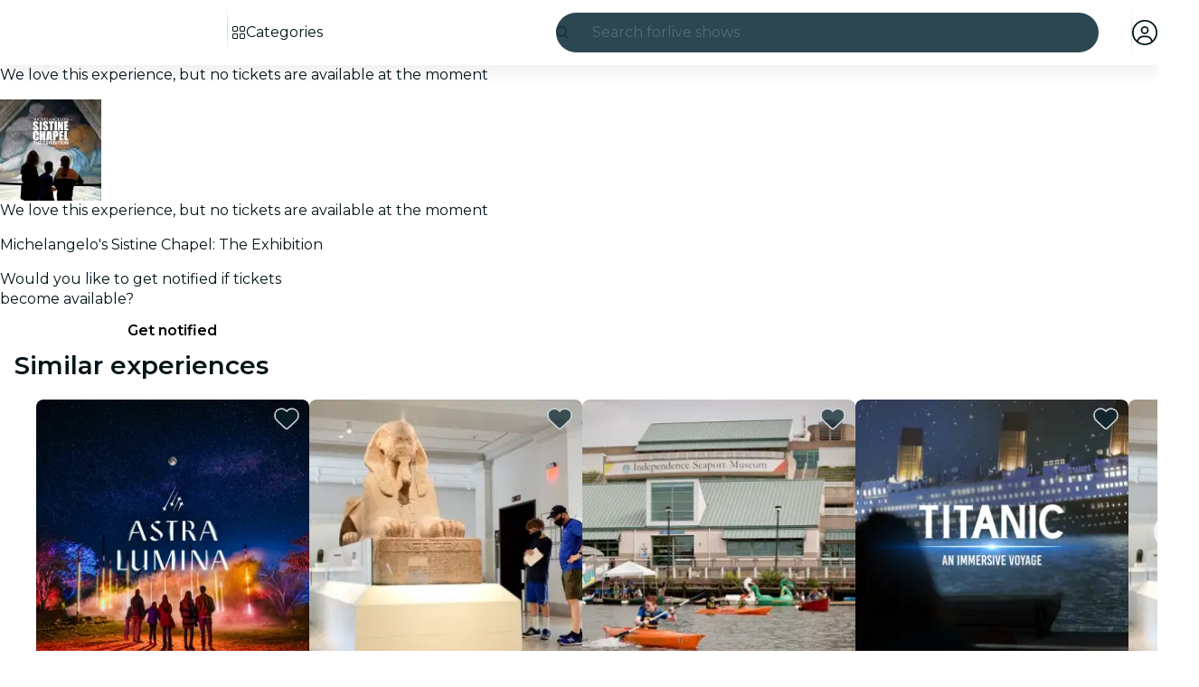

--- FILE ---
content_type: text/javascript
request_url: https://feverup.com/_astro/attributes.BzQDfcXH.js
body_size: 1333
content:
import{S as Y,T as B,V as G,K as h,w as p,W as H,X as K,Y as C,Z as I,_ as j,L as q}from"./context.aammRoE-.js";import{c as z,d as D}from"./events.D-IsLZe6.js";import{a as W,b as X}from"./shared.LP9_eVvQ.js";import{a as Z,n as F,b as J}from"./utils.EURyEsC8.js";import{c as Q}from"./attributes.MSPxrDcO.js";import{s as x}from"./class.CSdrQKMG.js";import{s as ss}from"./style.CEiHDRZI.js";const v=Symbol("class"),d=Symbol("style"),M=Symbol("is custom element"),O=Symbol("is html");function us(s){if(h){var e=!1,t=()=>{if(!e){if(e=!0,s.hasAttribute("value")){var f=s.value;y(s,"value",null),s.value=f}if(s.hasAttribute("checked")){var c=s.checked;y(s,"checked",null),s.checked=c}}};s.__on_r=t,K(t),X()}}function cs(s,e){var t=S(s);t.value===(t.value=e??void 0)||s.value===e&&(e!==0||s.nodeName!=="PROGRESS")||(s.value=e??"")}function es(s,e){e?s.hasAttribute("selected")||s.setAttribute("selected",""):s.removeAttribute("selected")}function y(s,e,t,f){var c=S(s);h&&(c[e]=s.getAttribute(e),e==="src"||e==="srcset"||e==="href"&&s.nodeName==="LINK")||c[e]!==(c[e]=t)&&(e==="loading"&&(s[Y]=t),t==null?s.removeAttribute(e):typeof t!="string"&&N(s).includes(e)?s[e]=t:s.setAttribute(e,t))}function _s(s,e,t){var f=j,c=q;let _=h;h&&p(!1),C(null),I(null);try{e!=="style"&&(A.has(s.nodeName)||!customElements||customElements.get(s.tagName.toLowerCase())?N(s).includes(e):t&&typeof t=="object")?s[e]=t:y(s,e,t==null?t:String(t))}finally{C(f),I(c),_&&p(!0)}}function ns(s,e,t,f,c=!1){var _=S(s),g=_[M],$=!_[O];let k=h&&g;k&&p(!1);var l=e||{},w=s.tagName==="OPTION";for(var E in e)E in t||(t[E]=null);t.class?t.class=Q(t.class):(f||t[v])&&(t.class=null),t[d]&&(t.style??=null);var R=N(s);for(const a in t){let r=t[a];if(w&&a==="value"&&r==null){s.value=s.__value="",l[a]=r;continue}if(a==="class"){var V=s.namespaceURI==="http://www.w3.org/1999/xhtml";x(s,V,r,f,e?.[v],t[v]),l[a]=r,l[v]=t[v];continue}if(a==="style"){ss(s,r,e?.[d],t[d]),l[a]=r,l[d]=t[d];continue}var L=l[a];if(r!==L){l[a]=r;var m=a[0]+a[1];if(m!=="$$")if(m==="on"){const o={},n="$$"+a;let i=a.slice(2);var b=J(i);if(Z(i)&&(i=i.slice(0,-7),o.capture=!0),!b&&L){if(r!=null)continue;s.removeEventListener(i,l[n],o),l[n]=null}if(r!=null)if(b)s[`__${i}`]=r,D([i]);else{let P=function(U){l[a].call(this,U)};l[n]=z(i,s,P,o)}else b&&(s[`__${i}`]=void 0)}else if(a==="style")y(s,a,r);else if(a==="autofocus")W(s,!!r);else if(!g&&(a==="__value"||a==="value"&&r!=null))s.value=s.__value=r;else if(a==="selected"&&w)es(s,r);else{var u=a;$||(u=F(u));var T=u==="defaultValue"||u==="defaultChecked";if(r==null&&!g&&!T)if(_[a]=null,u==="value"||u==="checked"){let o=s;const n=e===void 0;if(u==="value"){let i=o.defaultValue;o.removeAttribute(u),o.defaultValue=i,o.value=o.__value=n?i:null}else{let i=o.defaultChecked;o.removeAttribute(u),o.defaultChecked=i,o.checked=n?i:!1}}else s.removeAttribute(a);else T||R.includes(u)&&(g||typeof r!="string")?s[u]=r:typeof r!="function"&&y(s,u,r)}}}return k&&p(!0),l}function S(s){return s.__attributes??={[M]:s.nodeName.includes("-"),[O]:s.namespaceURI===B}}var A=new Map;function N(s){var e=A.get(s.nodeName);if(e)return e;A.set(s.nodeName,e=[]);for(var t,f=s,c=Element.prototype;c!==f;){t=H(f);for(var _ in t)t[_].set&&e.push(_);f=G(f)}return e}export{v as C,ns as a,cs as b,_s as c,us as r,y as s};


--- FILE ---
content_type: text/javascript
request_url: https://feverup.com/_astro/each.C8NH7f5-.js
body_size: 1361
content:
import{G as J,M as W,as as G,x as M,K as w,o as Z,y as $,g as O,d as j,O as ee,P as q,w as S,z as R,A as ae,Q as K,I as P,R as re,at as y,E as Q,a0 as ne,L as z,au as b,av as B,aw as k,m as fe,af as V,a2 as ie,ax as le,ay as se,D as ue,az as te,aA as ve,aB as de,q as _e}from"./context.aammRoE-.js";function pe(l,e){return e}function oe(l,e,a,u){for(var v=[],_=e.length,t=0;t<_;t++)se(e[t].e,v,!0);var o=_>0&&v.length===0&&a!==null;if(o){var A=a.parentNode;ue(A),A.append(a),u.clear(),m(l,e[0].prev,e[_-1].next)}te(v,()=>{for(var h=0;h<_;h++){var d=e[h];o||(u.delete(d.k),m(l,d.prev,d.next)),ve(d.e,!o)}})}function Ae(l,e,a,u,v,_=null){var t=l,o={flags:e,items:new Map,first:null},A=(e&G)!==0;if(A){var h=l;t=w?M(Z(h)):h.appendChild(J())}w&&$();var d=null,C=!1,f=j(()=>{var s=a();return ie(s)?s:s==null?[]:Q(s)});W(()=>{var s=O(f),r=s.length;if(C&&r===0)return;C=r===0;let I=!1;if(w){var E=t.data===ee;E!==(r===0)&&(t=q(),M(t),S(!1),I=!0)}if(w){for(var p=null,x,c=0;c<r;c++){if(R.nodeType===8&&R.data===ae){t=R,I=!0,S(!1);break}var n=s[c],i=u(n,c);x=U(R,o,p,null,n,i,c,v,e,a),o.items.set(i,x),p=x}r>0&&M(q())}w||ce(s,o,t,v,e,u,a),_!==null&&(r===0?d?K(d):d=P(()=>_(t)):d!==null&&re(d,()=>{d=null})),I&&S(!0),O(f)}),w&&(t=R)}function ce(l,e,a,u,v,_,t){var o=(v&le)!==0,A=(v&(b|k))!==0,h=l.length,d=e.items,C=e.first,f=C,s,r=null,I,E=[],p=[],x,c,n,i;if(o)for(i=0;i<h;i+=1)x=l[i],c=_(x,i),n=d.get(c),n!==void 0&&(n.a?.measure(),(I??=new Set).add(n));for(i=0;i<h;i+=1){if(x=l[i],c=_(x,i),n=d.get(c),n===void 0){var X=f?f.e.nodes_start:a;r=U(X,e,r,r===null?e.first:r.next,x,c,i,u,v,t),d.set(c,r),E=[],p=[],f=r.next;continue}if(A&&he(n,x,i,v),(n.e.f&y)!==0&&(K(n.e),o&&(n.a?.unfix(),(I??=new Set).delete(n))),n!==f){if(s!==void 0&&s.has(n)){if(E.length<p.length){var g=p[0],T;r=g.prev;var L=E[0],D=E[E.length-1];for(T=0;T<E.length;T+=1)Y(E[T],g,a);for(T=0;T<p.length;T+=1)s.delete(p[T]);m(e,L.prev,D.next),m(e,r,L),m(e,D,g),f=g,r=D,i-=1,E=[],p=[]}else s.delete(n),Y(n,f,a),m(e,n.prev,n.next),m(e,n,r===null?e.first:r.next),m(e,r,n),r=n;continue}for(E=[],p=[];f!==null&&f.k!==c;)(f.e.f&y)===0&&(s??=new Set).add(f),p.push(f),f=f.next;if(f===null)continue;n=f}E.push(n),r=n,f=n.next}if(f!==null||s!==void 0){for(var N=s===void 0?[]:Q(s);f!==null;)(f.e.f&y)===0&&N.push(f),f=f.next;var H=N.length;if(H>0){var F=(v&G)!==0&&h===0?a:null;if(o){for(i=0;i<H;i+=1)N[i].a?.measure();for(i=0;i<H;i+=1)N[i].a?.fix()}oe(e,N,F,d)}}o&&ne(()=>{if(I!==void 0)for(n of I)n.a?.apply()}),z.first=e.first&&e.first.e,z.last=r&&r.e}function he(l,e,a,u){(u&b)!==0&&B(l.v,e),(u&k)!==0?B(l.i,a):l.i=a}function U(l,e,a,u,v,_,t,o,A,h){var d=(A&b)!==0,C=(A&de)===0,f=d?C?fe(v):V(v):v,s=(A&k)===0?t:V(t),r={i:s,v:f,k:_,a:null,e:null,prev:a,next:u};try{return r.e=P(()=>o(l,f,s,h),w),r.e.prev=a&&a.e,r.e.next=u&&u.e,a===null?e.first=r:(a.next=r,a.e.next=r.e),u!==null&&(u.prev=r,u.e.prev=r.e),r}finally{}}function Y(l,e,a){for(var u=l.next?l.next.e.nodes_start:a,v=e?e.e.nodes_start:a,_=l.e.nodes_start;_!==u;){var t=_e(_);v.before(_),_=t}}function m(l,e,a){e===null?l.first=a:(e.next=a,e.e.next=a&&a.e),a!==null&&(a.prev=e,a.e.prev=e&&e.e)}export{Ae as e,pe as i};


--- FILE ---
content_type: text/javascript
request_url: https://feverup.com/_astro/with-http-response.X4LqaTB8.js
body_size: -42
content:
async function i(t,s){let o;const n=t.ok;return n&&s&&(o=s(await t.json())),{raw:t,ok:n,status:t.status,body:o}}export{i as w};


--- FILE ---
content_type: text/javascript
request_url: https://feverup.com/_astro/PlanHeroInfo.astro_astro_type_script_index_0_lang.C4JBBeGS.js
body_size: 664
content:
import{g as i}from"./get-page-config.D7BXvWFF.js";import{i as o}from"./is-share-button-hidden.DuCWE9or.js";import"./client.DcPbuDeT.js";import"./index.CgJ1Hzfj.js";import"./get-app-config.Bjbz07Uc.js";import"./app-config-store.CgFQpkeX.js";import"./with-transfer-state.2DGYaT0J.js";import"./index.3whys8t3.js";import"./preload-helper.BlTxHScW.js";import"./_commonjsHelpers._d1bhYXs.js";import"./cookie.gTd6HJsM.js";import"./user.CMXO0AdF.js";import"./disclose-version.NZTpNUN0.js";import"./legacy.kkaBD5aU.js";import"./index.DIeogL5L.js";import"./tracker.CBPeLi04.js";import"./tracker.GZrMKjIx.js";import"./get-encoded-cookie.ser9uo3Z.js";import"./local-storage.Bj8__veX.js";import"./v4.CtRu48qb.js";const r=await i();await o(r.planDetail.id)&&m();function m(){const t=document.getElementById("plan-share");t&&(t.style.display="none")}


--- FILE ---
content_type: text/javascript
request_url: https://feverup.com/_astro/open-cookies-management-modal.px5YAFlZ.js
body_size: 851
content:
const __vite__mapDeps=(i,m=__vite__mapDeps,d=(m.f||(m.f=["_astro/CookiesManagementModal.B2f5BEbK.js","_astro/disclose-version.NZTpNUN0.js","_astro/legacy.kkaBD5aU.js","_astro/index.DIeogL5L.js","_astro/context.aammRoE-.js","_astro/render.COwslv0a.js","_astro/events.D-IsLZe6.js","_astro/shared.LP9_eVvQ.js","_astro/template.CHnYovEV.js","_astro/utils.EURyEsC8.js","_astro/class.CSdrQKMG.js","_astro/attributes.MSPxrDcO.js","_astro/lifecycle.wRXbuGFd.js","_astro/props.Cas6MfGr.js","_astro/store.C_HipYYX.js","_astro/index-client.C8WCaTmT.js","_astro/faArrowUpRightFromSquare.gCqeXlrv.js","_astro/Modals.BD479tJX.js","_astro/await.ROvtdQqu.js","_astro/if.vfoGZphO.js","_astro/each.C8NH7f5-.js","_astro/snippet.Rkbh-Sp_.js","_astro/svelte-component.CiyMsKFA.js","_astro/Button.CLOAPf7G.js","_astro/slot.B9iTZEYY.js","_astro/actions.C53WxJLP.js","_astro/attributes.BzQDfcXH.js","_astro/style.CEiHDRZI.js","_astro/Icon.DFQzA-4l.js","_astro/languages.ceS82ESY.js","_astro/preload-helper.BlTxHScW.js","_astro/i18n.fDRxMXVB.js","_astro/client.DcPbuDeT.js","_astro/cookie.gTd6HJsM.js","_astro/Modal.yBnioorM.js","_astro/index.DrL_1bjU.js","_astro/this.CSUmBWZY.js","_astro/index.CHzgDdPA.js","_astro/ModalHeader.Cw1YWmK4.js","_astro/faXmark.oWR6TIRu.js","_astro/index.C0yu6f82.js","_astro/ModalFooter.aSt-tQD0.js","_astro/ModalMain.DgD8U51G.js","_astro/useSmoothModal.GRa3hN7k.js","_astro/tracker.GZrMKjIx.js","_astro/get-consented-cookies.D77K0SU9.js","_astro/tracker.Dn2nmflr.js","_astro/tracker.CBPeLi04.js","_astro/get-app-config.Bjbz07Uc.js","_astro/app-config-store.CgFQpkeX.js","_astro/with-transfer-state.2DGYaT0J.js","_astro/index.3whys8t3.js","_astro/get-encoded-cookie.ser9uo3Z.js","_astro/faChevronRight.BEAbK1EI.js"])))=>i.map(i=>d[i]);
import{_ as m}from"./preload-helper.BlTxHScW.js";import{m as r}from"./Modals.BD479tJX.js";import"./disclose-version.NZTpNUN0.js";function _(o,e){r.open(()=>m(()=>import("./CookiesManagementModal.B2f5BEbK.js"),__vite__mapDeps([0,1,2,3,4,5,6,7,8,9,10,11,12,13,14,15,16,17,18,19,20,21,22,23,24,25,26,27,28,29,30,31,32,33,34,35,36,37,38,39,40,41,42,43,44,45,46,47,48,49,50,51,52,53])),{cookiesPolicyLink:o,onClose:e})}export{_ as o};


--- FILE ---
content_type: text/javascript
request_url: https://feverup.com/_astro/load-user-favorites.CUlqBRRf.js
body_size: 545
content:
import{w as o}from"./with-authorization-headers.F_xVJ0N2.js";import{w as s}from"./with-authorization-refreshing.Cze8heVU.js";import{a,H as e}from"./http-client.Di7zmpzg.js";import{w as i}from"./with-json-headers.CbCL9FPS.js";import{b as n,u}from"./build-favorites-url.BzdQYOpg.js";import"./user.CMXO0AdF.js";import"./app-config-store.CgFQpkeX.js";import"./server-app-config-store.OVZGUEUu.js";import"./index.CgJ1Hzfj.js";function m(t){return!t||t.error?[]:t.results.map(r=>r)}function p(){const t=n("/1.0/plans");return s(()=>a({request:new Request(t,{method:"GET",headers:i(o())}),bodyAdapter:m}))}async function b(){const t=await p(),r=t.status===e.RESPONSE_SUCCESS?t.body:[];u.set({favorites:r})}export{b as l};


--- FILE ---
content_type: text/javascript
request_url: https://feverup.com/_astro/handle-favorite-action.DobKBCtB.js
body_size: 1743
content:
const __vite__mapDeps=(i,m=__vite__mapDeps,d=(m.f||(m.f=["_astro/AlertAction.DGZeTt7K.js","_astro/disclose-version.NZTpNUN0.js","_astro/legacy.kkaBD5aU.js","_astro/index.DIeogL5L.js","_astro/context.aammRoE-.js","_astro/render.COwslv0a.js","_astro/events.D-IsLZe6.js","_astro/shared.LP9_eVvQ.js","_astro/template.CHnYovEV.js","_astro/utils.EURyEsC8.js","_astro/if.vfoGZphO.js","_astro/attributes.BzQDfcXH.js","_astro/attributes.MSPxrDcO.js","_astro/class.CSdrQKMG.js","_astro/style.CEiHDRZI.js","_astro/lifecycle.wRXbuGFd.js","_astro/props.Cas6MfGr.js","_astro/store.C_HipYYX.js","_astro/index-client.C8WCaTmT.js","_astro/index.CRVxE6sJ.js","_astro/Icon.DFQzA-4l.js","_astro/user.CMXO0AdF.js","_astro/tracker.CBPeLi04.js","_astro/get-app-config.Bjbz07Uc.js","_astro/app-config-store.CgFQpkeX.js","_astro/with-transfer-state.2DGYaT0J.js","_astro/client.DcPbuDeT.js","_astro/index.3whys8t3.js","_astro/tracker.GZrMKjIx.js","_astro/cookie.gTd6HJsM.js","_astro/get-encoded-cookie.ser9uo3Z.js","_astro/local-storage.Bj8__veX.js","_astro/add-favorites-page-back-button-url.BoRzjjdH.js","_astro/favorites-back-button-url.tATg-kHa.js","_astro/languages.ceS82ESY.js","_astro/preload-helper.BlTxHScW.js","_astro/i18n.fDRxMXVB.js","_astro/http-client.Di7zmpzg.js","_astro/server-app-config-store.OVZGUEUu.js","_astro/index.CgJ1Hzfj.js","_astro/_commonjsHelpers._d1bhYXs.js","_astro/v4.CtRu48qb.js","_astro/with-authorization-headers.F_xVJ0N2.js","_astro/with-authorization-refreshing.Cze8heVU.js","_astro/services.CHWdmhjV.js","_astro/with-json-headers.CbCL9FPS.js","_astro/build-favorites-url.BzdQYOpg.js","_astro/Modals.BD479tJX.js","_astro/await.ROvtdQqu.js","_astro/each.C8NH7f5-.js","_astro/snippet.Rkbh-Sp_.js","_astro/svelte-component.CiyMsKFA.js"])))=>i.map(i=>d[i]);
import{a as h}from"./user.CMXO0AdF.js";import{a as _,g as S}from"./add-favorites-page-back-button-url.BoRzjjdH.js";import"./languages.ceS82ESY.js";import{t as s}from"./i18n.fDRxMXVB.js";import"./cookie.gTd6HJsM.js";import{g as c,t as w,M as E}from"./tracker.GZrMKjIx.js";import{s as A}from"./local-storage.Bj8__veX.js";import{g as u}from"./store.C_HipYYX.js";import{a as m,H as f}from"./http-client.Di7zmpzg.js";import"./app-config-store.CgFQpkeX.js";import"./server-app-config-store.OVZGUEUu.js";import"./index.CgJ1Hzfj.js";import{w as d}from"./with-authorization-headers.F_xVJ0N2.js";import{w as v}from"./with-authorization-refreshing.Cze8heVU.js";import{w as p}from"./with-json-headers.CbCL9FPS.js";import{b as g,u as n}from"./build-favorites-url.BzdQYOpg.js";import{m as i,o as T}from"./Modals.BD479tJX.js";import"./disclose-version.NZTpNUN0.js";import{_ as R}from"./preload-helper.BlTxHScW.js";function F(e){const t=g("/1.0/plans/modify");return t.searchParams.set("plan_id",e.toString()),v(()=>m({request:new Request(t,{method:"POST",headers:p(d())})}))}async function U(e){const t=g("/1.0/plans/modify");return t.searchParams.set("plan_id",e.toString()),v(()=>m({request:new Request(t,{method:"DELETE",headers:p(d())})}))}async function y(e){if((await F(e)).status!==f.RESPONSE_SUCCESS)throw new Error("Error when creating favorite");const r=u(n);n.set({...r,favorites:[...r.favorites,e]})}async function I(e){if((await U(e)).status!==f.RESPONSE_SUCCESS)throw new Error("Error when removing favorite");const r=u(n),o=r.favorites.filter(a=>a!==e);n.set({...r,favorites:o})}const re=250,oe=5250,N=5500;function L(e,t){i.stack.length>0&&i.closeAll();const r=setTimeout(()=>{i.close()},N);i.open(()=>R(()=>import("./AlertAction.DGZeTt7K.js"),__vite__mapDeps([0,1,2,3,4,5,6,7,8,9,10,11,12,13,14,15,16,17,18,19,20,21,22,23,24,25,26,27,28,29,30,31,32,33,34,35,36,37,38,39,40,41,42,43,44,45,46,47,48,49,50,51])),{...e}),T(()=>{clearTimeout(r)})}function P(){return{add:s("favorites.alerts.created"),remove:s("favorites.alerts.removed"),error:s("favorites.alerts.error")}}function l(e){const t=e.type==="remove"||c()==="favorites_view",r={imageUrl:e.imageUrl,message:P()[e.type],cta:t?void 0:s("favorites.alerts.show"),url:t?void 0:C(e.url)};i.close(),L(r)}function C(e){try{const t=location.origin,r=new URL(e,t),o=new URLSearchParams(location.search);let a=t?`${r.toString().replace(t,"")}`:`${r.toString()}`;return o.size>0&&(a+=`?${o.toString()}`),a}catch{return location.origin}}const O="fv_favorites_pending_id";function M(e){A(O,e)}function V(e){M({id:e.id,url:e.url,imageUrl:e.imageUrl,message:s("favorites.alerts.created"),cta:s("favorites.alerts.show")}),_(window.location.href),window.location.href=S("manual",e.language)}function B(e){return e.type==="add"?y(e.id):I(e.id)}function ae(e){if(!h.get()){setTimeout(()=>{V(e)},500);return}const{url:r,imageUrl:o,type:a}=e;B(e).then(()=>{l({url:r,imageUrl:o,type:a})}).finally(()=>{w(new E("web_favorite_state_change",{plan_id:e.id,event_source:c()??"deep_link",action:e.type}))}).catch(()=>{l({url:r,imageUrl:o,type:"error"})})}export{oe as A,O as F,re as a,F as c,ae as h,l as s};


--- FILE ---
content_type: text/javascript
request_url: https://feverup.com/_astro/PlanFavoriteButton.CSqJTOJi.js
body_size: 1255
content:
import"./disclose-version.NZTpNUN0.js";import"./legacy.kkaBD5aU.js";import{p as M,l as u,a as H,g as r,d as v,c as L,t as S,m as _,e as q,r as A,s as d,h as g}from"./context.aammRoE-.js";import{e as B}from"./events.D-IsLZe6.js";import{t as C,a as P}from"./template.CHnYovEV.js";import{s as U}from"./attributes.BzQDfcXH.js";import{s as W}from"./class.CSdrQKMG.js";import{i as j}from"./lifecycle.wRXbuGFd.js";import{p as m}from"./props.Cas6MfGr.js";import{a as z,s as D}from"./store.C_HipYYX.js";import{b as G}from"./index.CRVxE6sJ.js";import{f as J}from"./index.C0yu6f82.js";import{u as K}from"./build-favorites-url.BzdQYOpg.js";import"./user.CMXO0AdF.js";import"./app-config-store.CgFQpkeX.js";import"./server-app-config-store.OVZGUEUu.js";import"./index.CgJ1Hzfj.js";import"./languages.ceS82ESY.js";import{t as N}from"./i18n.fDRxMXVB.js";import{g as b}from"./get-language-from-locale.Ddq2rRBy.js";import"./cookie.gTd6HJsM.js";import{t as O,M as Q}from"./tracker.GZrMKjIx.js";import{h as R}from"./handle-favorite-action.DobKBCtB.js";import{I as T}from"./Icon.DFQzA-4l.js";/* empty css                        */import"./index.DIeogL5L.js";import"./shared.LP9_eVvQ.js";import"./utils.EURyEsC8.js";import"./attributes.MSPxrDcO.js";import"./style.CEiHDRZI.js";import"./get-app-config.Bjbz07Uc.js";import"./tracker.CBPeLi04.js";import"./get-encoded-cookie.ser9uo3Z.js";import"./local-storage.Bj8__veX.js";import"./index.3whys8t3.js";import"./with-transfer-state.2DGYaT0J.js";import"./client.DcPbuDeT.js";import"./preload-helper.BlTxHScW.js";import"./_commonjsHelpers._d1bhYXs.js";import"./v4.CtRu48qb.js";import"./add-favorites-page-back-button-url.BoRzjjdH.js";import"./favorites-back-button-url.tATg-kHa.js";import"./http-client.Di7zmpzg.js";import"./with-authorization-headers.F_xVJ0N2.js";import"./with-authorization-refreshing.Cze8heVU.js";import"./services.CHWdmhjV.js";import"./with-json-headers.CbCL9FPS.js";import"./Modals.BD479tJX.js";import"./await.ROvtdQqu.js";import"./if.vfoGZphO.js";import"./each.C8NH7f5-.js";import"./snippet.Rkbh-Sp_.js";import"./svelte-component.CiyMsKFA.js";/* empty css                       */var V=C("<button><!></button>");function Xt(h,e){M(e,!1);const[x,F]=z(),n=()=>D(K,"$userFavorites",x),a=_(),l=_();let i=m(e,"planId",8),y=m(e,"image",8),p=m(e,"locale",8),f=m(e,"variant",8,"floating");function k(o,s){O(new Q("web_tap_on_favorite_icon",{event_source:"plan_detail_view",plan_id:o,action:s}))}function I(){const o=r(a)?"remove":"add";R({id:i(),url:r(l),imageUrl:y(),type:o,language:b(p())}),k(i(),o)}u(()=>(n(),g(i())),()=>{d(a,n().favorites.includes(i()))}),u(()=>g(p()),()=>{d(l,`/${b(p())}/favorites`)}),H(),j();var t=V();let c;var w=L(t);const E=v(()=>r(a)?J:G);T(w,{get icon(){return r(E)},fixedWidth:!0}),A(t),S((o,s)=>{c=W(t,1,"fv-plan-favorites-button svelte-y07y4h",null,c,o),U(t,"aria-label",s)},[()=>({"fv-plan-favorites-button--selected":r(a),"fv-plan-favorites-button__flat":f()==="flat","fv-plan-favorites-button__floating-experiment":f()==="floatingExperiment"}),()=>N("favorites.subtitle")],v),B("click",t,I),P(h,t),q(),F()}export{Xt as default};


--- FILE ---
content_type: text/javascript
request_url: https://feverup.com/_astro/HTMLPlanDescriptionExperimentHandler.DxWF-oqa.js
body_size: 670
content:
import"./disclose-version.NZTpNUN0.js";import"./legacy.kkaBD5aU.js";import{p as m,e as l}from"./context.aammRoE-.js";import{i as c}from"./lifecycle.wRXbuGFd.js";import{p as s}from"./props.Cas6MfGr.js";import{o as f}from"./index-client.C8WCaTmT.js";import{t as d,M as _}from"./tracker.GZrMKjIx.js";import{s as u,R as g}from"./referrer-data-storage.CKwpFTBN.js";import{a as v}from"./index.3whys8t3.js";import{i as w}from"./is-gift-card-ticket-selector-experiment-enabled.oxEQvZlq.js";import"./index.DIeogL5L.js";import"./store.C_HipYYX.js";import"./index.CgJ1Hzfj.js";import"./get-app-config.Bjbz07Uc.js";import"./app-config-store.CgFQpkeX.js";import"./with-transfer-state.2DGYaT0J.js";import"./client.DcPbuDeT.js";import"./preload-helper.BlTxHScW.js";import"./_commonjsHelpers._d1bhYXs.js";import"./cookie.gTd6HJsM.js";import"./user.CMXO0AdF.js";import"./tracker.CBPeLi04.js";import"./get-encoded-cookie.ser9uo3Z.js";import"./local-storage.Bj8__veX.js";import"./v4.CtRu48qb.js";const a=v(null);function U(E,e){m(e,!1);let r=s(e,"planID",8);f(async()=>{const i=document.getElementById("plan-description"),o=await w();if(o&&i){const n=i.querySelectorAll("a");n.length>0&&Array.from(n).filter(t=>t.href.includes("/m/")).forEach(t=>{t.removeAttribute("target"),o&&t.addEventListener("click",p=>{p.preventDefault(),u(g.PLAN,a.get()?.giftCardID??"",{componentName:"gift_card",placement:"description",referrer:"plan_detail_view",originPlan:r()}),d(new _("web_plan_view_click_gift_card",{component_name:"gift_card",placement:"description",referrer:"plan_detail_view",origin_plan:r(),plan_id:a.get()?.giftCardID??"",event_source:"plan_detail_view"})),setTimeout(()=>{window.location.href=t.href},500)})})}}),c(),l()}export{U as default};


--- FILE ---
content_type: text/javascript
request_url: https://feverup.com/_astro/tracker.Dn2nmflr.js
body_size: 332
content:
import{T as o}from"./tracker.GZrMKjIx.js";class r{constructor(a,e){this.name=a,this.data=e;const c={event_time:Math.floor(Date.now()/1e3)};this.data=Object.assign(e||{},c)}}const n=new o;function i(){return window.gtmDataLayer}function s(t){n.closed()?i()?.push({event:t.name,...t.data}):n.add(t)}function u(t,a){let e=[];n.closed()||(e=n.flush()),s(new r("tracking_acceptance",{tracking_acceptance:{functional:t,analytics:a,marketing:a,performance:a}})),e.forEach(c=>s(c))}export{r as G,u as o,s as t};


--- FILE ---
content_type: text/javascript
request_url: https://feverup.com/_astro/SearchTypeahead.7LMxr0Z5.js
body_size: 4345
content:
const __vite__mapDeps=(i,m=__vite__mapDeps,d=(m.f||(m.f=["_astro/SearchTypeaheadResults.Bk3HKckX.js","_astro/disclose-version.NZTpNUN0.js","_astro/legacy.kkaBD5aU.js","_astro/index.DIeogL5L.js","_astro/context.aammRoE-.js","_astro/template.CHnYovEV.js","_astro/if.vfoGZphO.js","_astro/class.CSdrQKMG.js","_astro/attributes.MSPxrDcO.js","_astro/index.DrL_1bjU.js","_astro/render.COwslv0a.js","_astro/events.D-IsLZe6.js","_astro/shared.LP9_eVvQ.js","_astro/utils.EURyEsC8.js","_astro/this.CSUmBWZY.js","_astro/lifecycle.wRXbuGFd.js","_astro/props.Cas6MfGr.js","_astro/store.C_HipYYX.js","_astro/index-client.C8WCaTmT.js","_astro/index.CHzgDdPA.js","_astro/debounce.3zoBDB4y.js","_astro/each.C8NH7f5-.js","_astro/faAngleRight.lRIAzfn8.js","_astro/PlanCardPlanLocation.DX_EvUv9.js","_astro/faLocationDot.CsIPseIq.js","_astro/languages.ceS82ESY.js","_astro/preload-helper.BlTxHScW.js","_astro/i18n.fDRxMXVB.js","_astro/client.DcPbuDeT.js","_astro/cookie.gTd6HJsM.js","_astro/Icon.DFQzA-4l.js","_astro/attributes.BzQDfcXH.js","_astro/style.CEiHDRZI.js","_astro/faGrid2.bq-cdLmn.js","_astro/faMagnifyingGlass.Do9ztCFH.js","_astro/slot.B9iTZEYY.js","_astro/actions.C53WxJLP.js","_astro/adapt-ticket-transfer-info.DCr0Hymh.js","_astro/index.CgJ1Hzfj.js","_astro/get-app-config.Bjbz07Uc.js","_astro/app-config-store.CgFQpkeX.js","_astro/with-transfer-state.2DGYaT0J.js","_astro/index.3whys8t3.js","_astro/_commonjsHelpers._d1bhYXs.js","_astro/user.CMXO0AdF.js","_astro/tracker.CBPeLi04.js","_astro/tracker.GZrMKjIx.js","_astro/get-encoded-cookie.ser9uo3Z.js","_astro/local-storage.Bj8__veX.js","_astro/v4.CtRu48qb.js","_astro/optimizely-event.CFCAJ-AA.js","_astro/referrer-data-storage.CKwpFTBN.js","_astro/query-params.DTHOkg-h.js","_astro/get-language-from-locale.Ddq2rRBy.js","_astro/with-http-response.X4LqaTB8.js","_astro/build-search-url.GipXNQY_.js","_astro/server-app-config-store.OVZGUEUu.js","_astro/with-api-headers.B4bppEqU.js","_astro/with-json-headers.CbCL9FPS.js","_astro/image.Bi9aJ750.js","_astro/faBadgePercent.i7yfDX2E.js","_astro/big-shoes-standing.CxyIUjLk.js","_astro/runtime.DeIl2uF5.js"])))=>i.map(i=>d[i]);
import{_ as Ce}from"./preload-helper.BlTxHScW.js";import"./disclose-version.NZTpNUN0.js";import"./legacy.kkaBD5aU.js";import{p as J,c as b,e as Y,r as k,i as be,t as ue,g as r,b as M,d as ke,m as L,l as he,a as Fe,a3 as X,s as y,h as H}from"./context.aammRoE-.js";import{e as g}from"./events.D-IsLZe6.js";import{t as N,a as x,c as we}from"./template.CHnYovEV.js";import{a as Ae}from"./await.ROvtdQqu.js";import{i as _e}from"./if.vfoGZphO.js";import{c as ze}from"./svelte-component.CiyMsKFA.js";import{a as Ee}from"./actions.C53WxJLP.js";import{r as Ne}from"./attributes.BzQDfcXH.js";import{s as q}from"./class.CSdrQKMG.js";import{s as Ue}from"./style.CEiHDRZI.js";import{b as Be}from"./input.BD0oNyWy.js";import{b as ve}from"./this.CSUmBWZY.js";import{i as Z}from"./lifecycle.wRXbuGFd.js";import{p as E}from"./props.Cas6MfGr.js";import{a as $e,s as qe}from"./store.C_HipYYX.js";import{o as We}from"./index-client.C8WCaTmT.js";import{f as je}from"./faCircleXmark.eKcBSmVZ.js";import{f as ye}from"./faMagnifyingGlass.Do9ztCFH.js";import{s as Se}from"./render.COwslv0a.js";import{e as Ge,i as Qe}from"./each.C8NH7f5-.js";import{s as Ve}from"./slot.B9iTZEYY.js";import{e as Ke}from"./embla-carousel-svelte.esm.BdN0itHi.js";/* empty css                       */import"./languages.ceS82ESY.js";import{t as Oe}from"./i18n.fDRxMXVB.js";import"./cookie.gTd6HJsM.js";import{I as ie}from"./Icon.DFQzA-4l.js";import{u as Xe}from"./useSmoothModal.GRa3hN7k.js";import{t as le,M as ce}from"./tracker.GZrMKjIx.js";import"./adapt-ticket-transfer-info.DCr0Hymh.js";const He={active:!0,breakpoints:{},delay:4e3,jump:!1,playOnInit:!0,stopOnFocusIn:!0,stopOnInteraction:!0,stopOnMouseEnter:!1,stopOnLastSnap:!1,rootNode:null};function Je(s,e){const t=s.scrollSnapList();return typeof e=="number"?t.map(()=>e):e(t,s)}function Ye(s,e){const t=s.rootNode();return e&&e(t)||t}function de(s={}){let e,t,l,f,c=null,h=0,o=!1,d=!1,w=!1,_=!1;function S(u,I){t=u;const{mergeOptions:A,optionsAtMedia:p}=I,V=A(He,de.globalOptions),D=A(V,s);if(e=p(D),t.scrollSnapList().length<=1)return;_=e.jump,l=!1,f=Je(t,e.delay);const{eventStore:P,ownerDocument:K}=t.internalEngine(),v=!!t.internalEngine().options.watchDrag,B=Ye(t,e.rootNode);P.add(K,"visibilitychange",W),v&&t.on("pointerDown",O),v&&!e.stopOnInteraction&&t.on("pointerUp",C),e.stopOnMouseEnter&&P.add(B,"mouseenter",U),e.stopOnMouseEnter&&!e.stopOnInteraction&&P.add(B,"mouseleave",ae),e.stopOnFocusIn&&t.on("slideFocusStart",i),e.stopOnFocusIn&&!e.stopOnInteraction&&P.add(t.containerNode(),"focusout",m),e.playOnInit&&m()}function R(){t.off("pointerDown",O).off("pointerUp",C).off("slideFocusStart",i),i(),l=!0,o=!1}function ee(){const{ownerWindow:u}=t.internalEngine();u.clearTimeout(h),h=u.setTimeout(re,f[t.selectedScrollSnap()]),c=new Date().getTime(),t.emit("autoplay:timerset")}function te(){const{ownerWindow:u}=t.internalEngine();u.clearTimeout(h),h=0,c=null,t.emit("autoplay:timerstopped")}function m(){if(!l){if(j()){w=!0;return}o||t.emit("autoplay:play"),ee(),o=!0}}function i(){l||(o&&t.emit("autoplay:stop"),te(),o=!1)}function W(){if(j())return w=o,i();w&&m()}function j(){const{ownerDocument:u}=t.internalEngine();return u.visibilityState==="hidden"}function O(){d||i()}function C(){d||m()}function U(){d=!0,i()}function ae(){d=!1,m()}function G(u){typeof u<"u"&&(_=u),m()}function F(){o&&i()}function ne(){o&&m()}function oe(){return o}function re(){const{index:u}=t.internalEngine(),I=u.clone().add(1).get(),A=t.scrollSnapList().length-1,p=e.stopOnLastSnap&&I===A;if(t.canScrollNext()?t.scrollNext(_):t.scrollTo(0,_),t.emit("autoplay:select"),p)return i();m()}function Q(){if(!c)return null;const u=f[t.selectedScrollSnap()],I=new Date().getTime()-c;return u-I}return{name:"autoplay",options:s,init:S,destroy:R,play:G,stop:F,reset:ne,isPlaying:oe,timeUntilNext:Q}}de.globalOptions=void 0;var Ze=N('<div class="embla svelte-10ec86j"><div class="embla__container svelte-10ec86j"><!></div></div>');function et(s,e){J(e,!1);let t={loop:!0,slides:".search-typeahead__item",axis:"y"},l={stopOnFocusIn:!1,delay:2500};Z();var f=Ze(),c=b(f),h=b(c);Ve(h,e,"default",{}),k(c),k(f),Ee(f,(o,d)=>Ke?.(o,d),()=>({options:t,plugins:[de(l)]})),x(s,f),Y()}var tt=N('<div class="search-typeahead__item svelte-1dnrhdz"> </div>'),at=N('<div class="search-typeahead__dynamic-cta svelte-1dnrhdz"><!></div>');function nt(s,e){J(e,!1);const t=Oe("search.animation").split("|");Z();var l=at(),f=b(l);et(f,{children:(c,h)=>{var o=we(),d=be(o);Ge(d,1,()=>t,Qe,(w,_)=>{var S=tt(),R=b(S,!0);k(S),ue(()=>Se(R,r(_))),x(w,S)}),x(c,o)},$$slots:{default:!0}}),k(l),x(s,l),Y()}var ot=N('<div><span class="search-typeahead__placeholder-static svelte-1bpcq16"> </span> <!></div>');function ge(s,e){J(e,!1);let t=E(e,"isRtl",8,!1);Z();var l=ot();let f;var c=b(l),h=b(c,!0);k(c);var o=M(c,2);nt(o,{}),k(l),ue((d,w)=>{f=q(l,1,"search-typeahead__placeholder svelte-1bpcq16",null,f,d),Se(h,w)},[()=>({"search-typeahead__placeholder-rtl":t()}),()=>Oe("search.placeholderVariant")],ke),x(s,l),Y()}function rt(s){const e=t=>{s.contains(t.target)||s.dispatchEvent(new CustomEvent("clickoutside"))};return document.addEventListener("click",e,!0),{destroy(){document.removeEventListener("click",e,!0)}}}function st(s,e){le(new ce("web_search_more_info",{search_queries:s,found_ids:[]}))}var it=N('<button class="search-typeahead__clear-button svelte-llwza2"><!></button>'),lt=N('<div><div><!> <input type="search" data-testid="search-typeahead-input"> <!> <!></div> <button data-testid="search-typeahead__link"><!> <!></button> <!></div>');function qt(s,e){J(e,!1);const[t,l]=$e(),f=()=>qe(ae,"$internalIsOpen",t),c=L(),h=L();let o=E(e,"city",8),d=E(e,"language",8),w=E(e,"cityWhatPlanFilters",8,void 0),_=E(e,"mode",8,"dark"),S=E(e,"theme",8,null),R=E(e,"isRtl",8),ee=E(e,"excludedQueryParams",8,void 0),te=E(e,"hasBanner",8),m=L(),i=L(""),W=!1,j=null,O=L(null),C=L(!1),U=L(!1);const{internalIsOpen:ae,open:G,handleClose:F,onOutroEnd:ne}=Xe({autoOpen:!1,selfManaged:!0});We(()=>{document.activeElement===r(m)&&Q()});function oe(a){const n=new URLSearchParams(location.search);n.append("q",a),window.location.href=`${r(c)}?${n}`}function re(a,n){if(a.key==="Escape"){F();return}(a.key==="Enter"||a.code==="Enter")&&(st(n),oe(n))}function Q(){W||(W=!0,le(new ce("web_click_on_search_button"))),G()}function se(){y(i,""),r(m)?.focus()}function u(a){a.preventDefault(),le(new ce("web_click_on_search_button",void 0,{transport:"sendBeacon"}));const n=new URLSearchParams(location.search);window.location.href=`${r(h)}${n.size?`?${n.toString()}`:""}`}function I(a){if(a.key==="Escape"){F();return}a.key==="Enter"||a.code==="Enter"||a.key===" "||a.code}function A(a){const n=a.relatedTarget;if(r(O)){if(r(C)){y(C,!1);return}if(r(U)){y(U,!1);return}n&&r(O).contains(n)||(!n||!r(O).contains(n))&&F()}}he(()=>(H(d()),H(o())),()=>{y(c,`/${d()}/${o().slug}/search`)}),he(()=>(H(d()),H(o())),()=>{y(h,`/${d()}/${o().slug}/search-list`)}),Fe(),Z();var p=lt();let V;var D=b(p);let P;var K=b(D);ie(K,{class:"search-typeahead__search-icon",icon:ye.faMagnifyingGlass});var v=M(K,2);Ne(v);let B;ve(v,a=>y(m,a),()=>r(m));var fe=M(v,2);{var xe=a=>{ge(a,{get isRtl(){return R()}})};_e(fe,a=>{r(i)||a(xe)})}var Ie=M(fe,2);{var De=a=>{var n=it(),z=b(n);ie(z,{class:"search-typeahead__clear-input-icon",icon:je.faCircleXmark}),k(n),g("click",n,()=>se()),g("keydown",n,T=>{(T.key==="Enter"||T.key===" ")&&(T.preventDefault(),se())}),x(a,n)};_e(Ie,a=>{r(i)&&a(De)})}k(D);var $=M(D,2);let pe;var me=b($);ie(me,{class:"search-typeahead__search-icon",icon:ye.faMagnifyingGlass});var Pe=M(me,2);ge(Pe,{get isRtl(){return R()}}),k($);var Te=M($,2);Ae(Te,()=>Ce(()=>import("./SearchTypeaheadResults.Bk3HKckX.js"),__vite__mapDeps([0,1,2,3,4,5,6,7,8,9,10,11,12,13,14,15,16,17,18,19,20,21,22,23,24,25,26,27,28,29,30,31,32,33,34,35,36,37,38,39,40,41,42,43,44,45,46,47,48,49,50,51,52,53,54,55,56,57,58,59,60,61,62])),null,(a,n)=>{var z=we(),T=be(z);ze(T,()=>r(n).default,(Le,Me)=>{Me(Le,{get city(){return o()},get language(){return d()},get cityWhatPlanFilters(){return w()},get searchMainURL(){return r(c)},get excludedQueryParams(){return ee()},get hasBanner(){return te()},get query(){return r(i)},get isOpen(){return f()},$$events:{termSelected:Re=>{y(i,Re.detail),y(U,!0)},outroend:ne}})}),x(a,z)}),k(p),Ee(p,a=>rt?.(a)),X(()=>g("clickoutside",p,()=>F())),X(()=>g("keydown",p,I)),ve(p,a=>y(O,a),()=>r(O)),X(()=>g("focusout",p,A)),X(()=>g("pointerdown",p,()=>y(C,!0))),ue((a,n,z,T)=>{V=q(p,1,"search-typeahead svelte-llwza2",null,V,a),P=q(D,1,"search-typeahead__box svelte-llwza2",null,P,n),Ue(D,`{backgroundColor: ${S()?.contrastBaseColor}}`),B=q(v,1,"search-typeahead__box__input svelte-llwza2",null,B,z),pe=q($,1,"search-typeahead__link svelte-llwza2",null,pe,T)},[()=>({"search-typeahead-light":_()==="light","search-typeahead-light-desktop":_()==="light-desktop"}),()=>({"search-typeahead__box--focused":!!r(i),"search-typeahead__themed":!!S()}),()=>({"search-typeahead__box__input--has-content":!!r(i)}),()=>({"search-typeahead__link-light":_()==="light","search-typeahead__link-light-desktop":_()==="light-desktop"})],ke),Be(v,()=>r(i),a=>y(i,a)),g("input",v,()=>{G()}),g("keydown",v,a=>re(a,r(i))),g("focus",v,Q),g("click",$,a=>u(a)),x(s,p),Y(),l()}export{qt as S,rt as c};


--- FILE ---
content_type: text/javascript
request_url: https://feverup.com/_astro/tracker.CBPeLi04.js
body_size: 234
content:
import{g as s}from"./get-app-config.Bjbz07Uc.js";import{T as i}from"./tracker.GZrMKjIx.js";const o=new i;o.flush();function g(){o.flush().forEach(e=>e())}function c(n){o.closed()||g()}const t=n=>{const e=`${s().api.logging.url||""}/event`;navigator.sendBeacon(e,JSON.stringify(n.parseEvent()))||console.warn(`Failed to queue data for ${e}`)},u=n=>{o.closed()?t(n):o.add(()=>t(n))};export{c as o,u as t};


--- FILE ---
content_type: image/svg+xml
request_url: https://feverup.com/logo/fever-logo-white.svg
body_size: 684
content:
<svg xmlns="http://www.w3.org/2000/svg" xmlns:xlink="http://www.w3.org/1999/xlink" width="230" height="70" viewBox="0 0 230 70"><defs><path id="a" d="M14.436 33.724h8.72c1.75 0 3.17 1.426 3.17 3.184v5.902a3.178 3.178 0 0 1-3.17 3.185h-8.72v19.54a3.177 3.177 0 0 1-3.17 3.184H3.17A3.177 3.177 0 0 1 0 65.535V31.493h.006C.086 15.343 10.92 1.997 24.87.03c1.89-.267 3.568 1.248 3.568 3.165v8.708c0 1.512-1.066 2.785-2.535 3.111-6.512 1.448-11.463 8.365-11.463 16.656l-.005 2.053zm165.567.972c-.444-4.796-4.775-9.482-10.66-9.482-5.996 0-10.882 4.574-11.548 9.482h22.208zm11.228 23.216a3.203 3.203 0 0 1-.121 4.632c-5.234 4.717-12.584 7.291-19.768 7.291-16.101 0-28.205-11.155-28.205-28.11 0-15.06 10.216-28.223 26.206-28.223 14.88 0 25.429 12.605 25.429 27.664 0 .365-.008.731-.022 1.093a3.168 3.168 0 0 1-3.169 3.034h-34.453c.778 7.586 6.886 12.83 14.547 12.83 4.753 0 8.765-2.095 11.515-4.338 1.243-1.013 3.058-.88 4.19.258l3.851 3.87zm-76.92-10.275l13.928-31.141a3.17 3.17 0 0 1 2.89-1.88h7.994c2.311 0 3.846 2.406 2.88 4.516l-21.847 47.734a3.17 3.17 0 0 1-2.88 1.854h-5.931a3.17 3.17 0 0 1-2.88-1.854L86.617 19.132c-.966-2.11.568-4.515 2.88-4.515h7.992c1.249 0 2.38.736 2.892 1.879l13.928 31.14zm-43.846-12.94c-.445-4.797-4.775-9.483-10.66-9.483-5.997 0-10.883 4.574-11.549 9.482h22.209zm10.46 22.444c1.758 1.766 1.598 4.672-.335 6.243-5.148 4.182-12.04 6.451-18.787 6.451-16.1 0-28.204-11.155-28.204-28.11 0-15.06 10.216-28.223 26.206-28.223 14.879 0 25.428 12.605 25.428 27.664 0 .365-.007.731-.021 1.094a3.167 3.167 0 0 1-3.169 3.033H47.59c.778 7.586 6.884 12.83 14.547 12.83 4.362 0 8.101-1.765 10.812-3.79 1.692-1.262 4.03-1.157 5.52.34l2.456 2.468zm135.001-12.94l-.005 21.442a3.177 3.177 0 0 1-3.17 3.184h-8.096a3.177 3.177 0 0 1-3.17-3.184v-21.62h.006c.08-16.15 10.915-29.496 24.865-31.463 1.89-.266 3.568 1.249 3.568 3.166v8.708c0 1.512-1.066 2.785-2.535 3.111-6.512 1.448-11.463 8.365-11.463 16.656z"/></defs><use fill="#ffffff" fill-rule="evenodd" xlink:href="#a"/></svg>


--- FILE ---
content_type: text/javascript
request_url: https://feverup.com/_astro/is-gift-card-ticket-selector-experiment-enabled.oxEQvZlq.js
body_size: -43
content:
import{i as e}from"./index.CgJ1Hzfj.js";const t="GIFT_CARD_TICKET_SELECTOR_WEB";async function i(){return await e(t)}export{i};


--- FILE ---
content_type: text/javascript
request_url: https://feverup.com/_astro/this.CSUmBWZY.js
body_size: 146
content:
import{a3 as t,a4 as b,a5 as h,a0 as k,a6 as S}from"./context.aammRoE-.js";function u(a,s){return a===s||a?.[S]===s}function d(a={},s,f,T){return t(()=>{var i,r;return b(()=>{i=r,r=[],h(()=>{a!==f(...r)&&(s(a,...r),i&&u(f(...i),a)&&s(null,...i))})}),()=>{k(()=>{r&&u(f(...r),a)&&s(null,...r)})}}),a}export{d as b};


--- FILE ---
content_type: text/javascript
request_url: https://feverup.com/_astro/render.COwslv0a.js
body_size: 713
content:
import{k as m,o as b,H,q as I,v as p,w as l,x as A,y as O,z as f,A as x,B as C,C as Y,D as k,E as M,F as S,G as V,I as $,p as j,J as q,K as g,L as z,e as B}from"./context.aammRoE-.js";import{a as F,r as D,h as c}from"./events.D-IsLZe6.js";import{d as G}from"./template.CHnYovEV.js";import{i as J}from"./utils.EURyEsC8.js";let w=!0;function X(t){w=t}function Z(t,e){var r=e==null?"":typeof e=="object"?e+"":e;r!==(t.__t??=t.nodeValue)&&(t.__t=r,t.nodeValue=r+"")}function K(t,e){return L(t,e)}function ee(t,e){m(),e.intro=e.intro??!1;const r=e.target,_=g,u=f;try{for(var a=b(r);a&&(a.nodeType!==8||a.data!==H);)a=I(a);if(!a)throw p;l(!0),A(a),O();const i=L(t,{...e,anchor:a});if(f===null||f.nodeType!==8||f.data!==x)throw C(),p;return l(!1),i}catch(i){if(i===p)return e.recover===!1&&Y(),m(),k(r),l(!1),K(t,e);throw i}finally{l(_),A(u)}}const d=new Map;function L(t,{target:e,anchor:r,props:_={},events:u,context:a,intro:i=!0}){m();var h=new Set,v=o=>{for(var s=0;s<o.length;s++){var n=o[s];if(!h.has(n)){h.add(n);var R=J(n);e.addEventListener(n,c,{passive:R});var T=d.get(n);T===void 0?(document.addEventListener(n,c,{passive:R}),d.set(n,1)):d.set(n,T+1)}}};v(M(F)),D.add(v);var y=void 0,N=S(()=>{var o=r??e.appendChild(V());return $(()=>{if(a){j({});var s=q;s.c=a}u&&(_.$$events=u),g&&G(o,null),w=i,y=t(o,_)||{},w=!0,g&&(z.nodes_end=f),a&&B()}),()=>{for(var s of h){e.removeEventListener(s,c);var n=d.get(s);--n===0?(document.removeEventListener(s,c),d.delete(s)):d.set(s,n)}D.delete(v),o!==r&&o.parentNode?.removeChild(o)}});return E.set(y,N),y}let E=new WeakMap;function te(t,e){const r=E.get(t);return r?(E.delete(t),r(e)):Promise.resolve()}export{X as a,w as b,ee as h,K as m,Z as s,te as u};


--- FILE ---
content_type: text/javascript
request_url: https://feverup.com/_astro/PlanGridGallery.BKzoUtXt.js
body_size: 1907
content:
import"./disclose-version.NZTpNUN0.js";import"./legacy.kkaBD5aU.js";import{p as I,m as S,i as w,e as M,g as i,d as E,s as x,l as N,a as T,h as z,c as A,r as O,b as U,t as R}from"./context.aammRoE-.js";import{c as P,a as v,t as H}from"./template.CHnYovEV.js";import{i as b}from"./if.vfoGZphO.js";import{c as L}from"./attributes.MSPxrDcO.js";import{s as V}from"./class.CSdrQKMG.js";import{i as C}from"./lifecycle.wRXbuGFd.js";import{p as l}from"./props.Cas6MfGr.js";import{G as k,m as q}from"./grid-gallery.mapper.DjleKbfa.js";import{G as j}from"./GridGallery.ClNT_sLU.js";import D from"./BiggerPictureController.BWu3qYAc.js";import"./adapt-ticket-transfer-info.DCr0Hymh.js";import"./languages.ceS82ESY.js";import"./cookie.gTd6HJsM.js";import"./app-config-store.CgFQpkeX.js";import"./server-app-config-store.OVZGUEUu.js";import{H as F}from"./http-client.Di7zmpzg.js";import{g as J}from"./get-plan-user-photo-gallery.-M-2iQR-.js";import{t as G,M as _}from"./tracker.GZrMKjIx.js";import{i as K}from"./image.Bi9aJ750.js";import"./index.DIeogL5L.js";import"./store.C_HipYYX.js";import"./bigger-picture.C4BvSJFz.js";import"./slideshow-media.CXAKf5Cq.js";import"./preload-helper.BlTxHScW.js";import"./render.COwslv0a.js";import"./events.D-IsLZe6.js";import"./shared.LP9_eVvQ.js";import"./utils.EURyEsC8.js";import"./await.ROvtdQqu.js";import"./each.C8NH7f5-.js";import"./svelte-component.CiyMsKFA.js";import"./attributes.BzQDfcXH.js";import"./style.CEiHDRZI.js";import"./Icon.DFQzA-4l.js";/* empty css                       */import"./index-client.C8WCaTmT.js";import"./index.C0yu6f82.js";import"./BiggerPictureItem.CU6BPPlN.js";import"./MultimediaVideo.B7PKAxd_.js";import"./this.CSUmBWZY.js";import"./handle-video-exceptions.CxTOkjzb.js";import"./lazy-load-image-data.DGwd1DPg.js";/* empty css                       */import"./Slideshow.C3n9DsSu.js";import"./faChevronRight.BEAbK1EI.js";import"./debounce.3zoBDB4y.js";/* empty css                       */import"./Button.CLOAPf7G.js";import"./slot.B9iTZEYY.js";import"./actions.C53WxJLP.js";/* empty css                       */import"./i18n.fDRxMXVB.js";import"./get-language-from-locale.Ddq2rRBy.js";import"./on-intersect.C5HQxekT.js";import"./client.DcPbuDeT.js";import"./with-transfer-state.2DGYaT0J.js";import"./index.3whys8t3.js";import"./recommender.BER4ALGn.js";import"./get-app-config.Bjbz07Uc.js";const Q={w:320,h:320,srcset:[{w:320,h:320,screenSize:"320w"},{w:550,h:550,screenSize:"550w"}],sizes:"(max-width: 999px) 550px, 315px"};function W(p){return{type:k.Image,src:K(p.photoUrl,{h:1e3,resizeMode:"scale"})}}function X(p,r){I(r,!1);let s=l(r,"planId",8),d=l(r,"planMediaGallery",8),c=l(r,"showMultimediaGallery",8,!1),g=1,n=!1,a=S(d());async function h(e){if(e.detail.sectionIdx!==1||n)return;g+=1,n=!0;const t=await J(s(),g);n=!1,t.status===F.RESPONSE_SUCCESS&&x(a,[i(a)[0],{...i(a)[1],hasMorePages:t.body.nextPage!==null,items:[...i(a)[1].items,...t.body.gallery.map(W)]}])}function u(e){const t=i(a)[e.detail.sectionIdx].trackingEvents.open;G(new _(t,{plan_id:s()}))}function y(e){const t=i(a)[e.detail.sectionIdx].trackingEvents.tap;G(new _(t,{plan_id:s()}))}C();var f=P(),o=w(f);{var m=e=>{const t=E(()=>i(a).map(q));D(e,{selectors:["[data-gallery=plan-grid-gallery]","[data-plan-user-photo-gallery]"],type:"all",get sections(){return i(t)},theme:"light",showThumbnails:!0,handleBackNavigation:!0,$$events:{loadMore:h,openGallery:u,changeSection:y}})};b(o,e=>{c()&&e(m)})}v(p,f),M()}var Y=H("<div><!></div> <!>",1);function ot(p,r){I(r,!1);const s=S();let d=l(r,"planId",8),c=l(r,"gallerySections",8),g=l(r,"showMultimediaGallery",8,!1),n=!1,a=l(r,"class",8,"");function h(o){const m=o.detail;!n&&m.find(e=>e===k.Video)&&(n=!0)}N(()=>z(d()),()=>{x(s,![411248,411267,418305,414361,433353,433352,433524,433307,437197].includes(d()))}),T(),C();var u=P(),y=w(u);{var f=o=>{var m=Y(),e=w(m),t=A(e);j(t,{get sections(){return c()},type:"all",breakpoint:"lg",slideshowPaginationControls:"tap",slideshowIndicatorStyle:"bars",slideshowImageOptions:Q,slideshowAutoplay:{image:3e3,video:15e3},slideshowRounded:!1,slideshowAllowCircularNavigation:"forward",slideshowIndicators:!0,showThumbnails:!0,showGalleryButton:!0,lazy:"auto",theme:"light",selectorId:"plan-grid-gallery",disableBiggerPicture:!0,heightBehaviour:"fixed-big",get allowAutoGravityCrop(){return i(s)},$$events:{showItems:h}}),O(e);var B=U(e,2);X(B,{get planId(){return d()},get planMediaGallery(){return c()},get showMultimediaGallery(){return g()}}),R(()=>V(e,1,L(a()))),v(o,m)};b(y,o=>{c().length>0&&o(f)})}v(p,u),M()}export{ot as default};


--- FILE ---
content_type: text/javascript
request_url: https://feverup.com/_astro/embla-carousel-svelte.esm.BdN0itHi.js
body_size: 7644
content:
function nn(t){return Object.prototype.toString.call(t)==="[object Object]"}function Vt(t){return nn(t)||Array.isArray(t)}function en(){return!!(typeof window<"u"&&window.document&&window.document.createElement)}function Tt(t,n){const o=Object.keys(t),s=Object.keys(n);if(o.length!==s.length)return!1;const c=JSON.stringify(Object.keys(t.breakpoints||{})),r=JSON.stringify(Object.keys(n.breakpoints||{}));return c!==r?!1:o.every(e=>{const u=t[e],i=n[e];return typeof u=="function"?`${u}`==`${i}`:!Vt(u)||!Vt(i)?u===i:Tt(u,i)})}function zt(t){return t.concat().sort((n,o)=>n.name>o.name?1:-1).map(n=>n.options)}function on(t,n){if(t.length!==n.length)return!1;const o=zt(t),s=zt(n);return o.every((c,r)=>{const e=s[r];return Tt(c,e)})}function vt(t){return typeof t=="number"}function Lt(t){return typeof t=="string"}function ht(t){return typeof t=="boolean"}function jt(t){return Object.prototype.toString.call(t)==="[object Object]"}function P(t){return Math.abs(t)}function At(t){return Math.sign(t)}function ft(t,n){return P(t-n)}function sn(t,n){if(t===0||n===0||P(t)<=P(n))return 0;const o=ft(P(t),P(n));return P(o/t)}function rn(t){return Math.round(t*100)/100}function at(t){return lt(t).map(Number)}function z(t){return t[pt(t)]}function pt(t){return Math.max(0,t.length-1)}function Ot(t,n){return n===pt(t)}function Gt(t,n=0){return Array.from(Array(t),(o,s)=>n+s)}function lt(t){return Object.keys(t)}function Ht(t,n){return[t,n].reduce((o,s)=>(lt(s).forEach(c=>{const r=o[c],e=s[c],u=jt(r)&&jt(e);o[c]=u?Ht(r,e):e}),o),{})}function It(t,n){return typeof n.MouseEvent<"u"&&t instanceof n.MouseEvent}function cn(t,n){const o={start:s,center:c,end:r};function s(){return 0}function c(i){return r(i)/2}function r(i){return n-i}function e(i,f){return Lt(t)?o[t](i):t(n,i,f)}return{measure:e}}function dt(){let t=[];function n(c,r,e,u={passive:!0}){let i;if("addEventListener"in c)c.addEventListener(r,e,u),i=()=>c.removeEventListener(r,e,u);else{const f=c;f.addListener(e),i=()=>f.removeListener(e)}return t.push(i),s}function o(){t=t.filter(c=>c())}const s={add:n,clear:o};return s}function un(t,n,o,s){const c=dt(),r=1e3/60;let e=null,u=0,i=0;function f(){c.add(t,"visibilitychange",()=>{t.hidden&&l()})}function h(){b(),c.clear()}function d(g){if(!i)return;e||(e=g,o(),o());const a=g-e;for(e=g,u+=a;u>=r;)o(),u-=r;const S=u/r;s(S),i&&(i=n.requestAnimationFrame(d))}function p(){i||(i=n.requestAnimationFrame(d))}function b(){n.cancelAnimationFrame(i),e=null,u=0,i=0}function l(){e=null,u=0}return{init:f,destroy:h,start:p,stop:b,update:o,render:s}}function fn(t,n){const o=n==="rtl",s=t==="y",c=s?"y":"x",r=s?"x":"y",e=!s&&o?-1:1,u=h(),i=d();function f(l){const{height:m,width:g}=l;return s?m:g}function h(){return s?"top":o?"right":"left"}function d(){return s?"bottom":o?"left":"right"}function p(l){return l*e}return{scroll:c,cross:r,startEdge:u,endEdge:i,measureSize:f,direction:p}}function tt(t=0,n=0){const o=P(t-n);function s(f){return f<t}function c(f){return f>n}function r(f){return s(f)||c(f)}function e(f){return r(f)?s(f)?t:n:f}function u(f){return o?f-o*Math.ceil((f-n)/o):f}return{length:o,max:n,min:t,constrain:e,reachedAny:r,reachedMax:c,reachedMin:s,removeOffset:u}}function Rt(t,n,o){const{constrain:s}=tt(0,t),c=t+1;let r=e(n);function e(p){return o?P((c+p)%c):s(p)}function u(){return r}function i(p){return r=e(p),d}function f(p){return h().set(u()+p)}function h(){return Rt(t,u(),o)}const d={get:u,set:i,add:f,clone:h};return d}function an(t,n,o,s,c,r,e,u,i,f,h,d,p,b,l,m,g,a,S){const{cross:x,direction:I}=t,D=["INPUT","SELECT","TEXTAREA"],T={passive:!1},E=dt(),L=dt(),v=tt(50,225).constrain(b.measure(20)),w={mouse:300,touch:400},A={mouse:500,touch:600},B=l?43:25;let j=!1,G=0,H=0,_=!1,X=!1,$=!1,U=!1;function st(y){if(!S)return;function O(k){(ht(S)||S(y,k))&&it(k)}const F=n;E.add(F,"dragstart",k=>k.preventDefault(),T).add(F,"touchmove",()=>{},T).add(F,"touchend",()=>{}).add(F,"touchstart",O).add(F,"mousedown",O).add(F,"touchcancel",C).add(F,"contextmenu",C).add(F,"click",Q,!0)}function R(){E.clear(),L.clear()}function nt(){const y=U?o:n;L.add(y,"touchmove",N,T).add(y,"touchend",C).add(y,"mousemove",N,T).add(y,"mouseup",C)}function et(y){const O=y.nodeName||"";return D.includes(O)}function K(){return(l?A:w)[U?"mouse":"touch"]}function rt(y,O){const F=d.add(At(y)*-1),k=h.byDistance(y,!l).distance;return l||P(y)<v?k:g&&O?k*.5:h.byIndex(F.get(),0).distance}function it(y){const O=It(y,s);U=O,$=l&&O&&!y.buttons&&j,j=ft(c.get(),e.get())>=2,!(O&&y.button!==0)&&(et(y.target)||(_=!0,r.pointerDown(y),f.useFriction(0).useDuration(0),c.set(e),nt(),G=r.readPoint(y),H=r.readPoint(y,x),p.emit("pointerDown")))}function N(y){if(!It(y,s)&&y.touches.length>=2)return C(y);const F=r.readPoint(y),k=r.readPoint(y,x),q=ft(F,G),J=ft(k,H);if(!X&&!U&&(!y.cancelable||(X=q>J,!X)))return C(y);const Z=r.pointerMove(y);q>m&&($=!0),f.useFriction(.3).useDuration(.75),u.start(),c.add(I(Z)),y.preventDefault()}function C(y){const F=h.byDistance(0,!1).index!==d.get(),k=r.pointerUp(y)*K(),q=rt(I(k),F),J=sn(k,q),Z=B-10*J,Y=a+J/50;X=!1,_=!1,L.clear(),f.useDuration(Z).useFriction(Y),i.distance(q,!l),U=!1,p.emit("pointerUp")}function Q(y){$&&(y.stopPropagation(),y.preventDefault(),$=!1)}function V(){return _}return{init:st,destroy:R,pointerDown:V}}function ln(t,n){let s,c;function r(d){return d.timeStamp}function e(d,p){const l=`client${(p||t.scroll)==="x"?"X":"Y"}`;return(It(d,n)?d:d.touches[0])[l]}function u(d){return s=d,c=d,e(d)}function i(d){const p=e(d)-e(c),b=r(d)-r(s)>170;return c=d,b&&(s=d),p}function f(d){if(!s||!c)return 0;const p=e(c)-e(s),b=r(d)-r(s),l=r(d)-r(c)>170,m=p/b;return b&&!l&&P(m)>.1?m:0}return{pointerDown:u,pointerMove:i,pointerUp:f,readPoint:e}}function dn(){function t(o){const{offsetTop:s,offsetLeft:c,offsetWidth:r,offsetHeight:e}=o;return{top:s,right:c+r,bottom:s+e,left:c,width:r,height:e}}return{measure:t}}function pn(t){function n(s){return t*(s/100)}return{measure:n}}function mn(t,n,o,s,c,r,e){const u=[t].concat(s);let i,f,h=[],d=!1;function p(g){return c.measureSize(e.measure(g))}function b(g){if(!r)return;f=p(t),h=s.map(p);function a(S){for(const x of S){if(d)return;const I=x.target===t,D=s.indexOf(x.target),T=I?f:h[D],E=p(I?t:s[D]);if(P(E-T)>=.5){g.reInit(),n.emit("resize");break}}}i=new ResizeObserver(S=>{(ht(r)||r(g,S))&&a(S)}),o.requestAnimationFrame(()=>{u.forEach(S=>i.observe(S))})}function l(){d=!0,i&&i.disconnect()}return{init:b,destroy:l}}function gn(t,n,o,s,c,r){let e=0,u=0,i=c,f=r,h=t.get(),d=0;function p(){const T=s.get()-t.get(),E=!i;let L=0;return E?(e=0,o.set(s),t.set(s),L=T):(o.set(t),e+=T/i,e*=f,h+=e,t.add(e),L=h-d),u=At(L),d=h,D}function b(){const T=s.get()-n.get();return P(T)<.001}function l(){return i}function m(){return u}function g(){return e}function a(){return x(c)}function S(){return I(r)}function x(T){return i=T,D}function I(T){return f=T,D}const D={direction:m,duration:l,velocity:g,seek:p,settled:b,useBaseFriction:S,useBaseDuration:a,useFriction:I,useDuration:x};return D}function hn(t,n,o,s,c){const r=c.measure(10),e=c.measure(50),u=tt(.1,.99);let i=!1;function f(){return!(i||!t.reachedAny(o.get())||!t.reachedAny(n.get()))}function h(b){if(!f())return;const l=t.reachedMin(n.get())?"min":"max",m=P(t[l]-n.get()),g=o.get()-n.get(),a=u.constrain(m/e);o.subtract(g*a),!b&&P(g)<r&&(o.set(t.constrain(o.get())),s.useDuration(25).useBaseFriction())}function d(b){i=!b}return{shouldConstrain:f,constrain:h,toggleActive:d}}function Sn(t,n,o,s,c){const r=tt(-n+t,0),e=d(),u=h(),i=p();function f(l,m){return ft(l,m)<=1}function h(){const l=e[0],m=z(e),g=e.lastIndexOf(l),a=e.indexOf(m)+1;return tt(g,a)}function d(){return o.map((l,m)=>{const{min:g,max:a}=r,S=r.constrain(l),x=!m,I=Ot(o,m);return x?a:I||f(g,S)?g:f(a,S)?a:S}).map(l=>parseFloat(l.toFixed(3)))}function p(){if(n<=t+c)return[r.max];if(s==="keepSnaps")return e;const{min:l,max:m}=u;return e.slice(l,m)}return{snapsContained:i,scrollContainLimit:u}}function yn(t,n,o){const s=n[0],c=o?s-t:z(n);return{limit:tt(c,s)}}function bn(t,n,o,s){const r=n.min+.1,e=n.max+.1,{reachedMin:u,reachedMax:i}=tt(r,e);function f(p){return p===1?i(o.get()):p===-1?u(o.get()):!1}function h(p){if(!f(p))return;const b=t*(p*-1);s.forEach(l=>l.add(b))}return{loop:h}}function xn(t){const{max:n,length:o}=t;function s(r){const e=r-n;return o?e/-o:0}return{get:s}}function En(t,n,o,s,c){const{startEdge:r,endEdge:e}=t,{groupSlides:u}=c,i=d().map(n.measure),f=p(),h=b();function d(){return u(s).map(m=>z(m)[e]-m[0][r]).map(P)}function p(){return s.map(m=>o[r]-m[r]).map(m=>-P(m))}function b(){return u(f).map(m=>m[0]).map((m,g)=>m+i[g])}return{snaps:f,snapsAligned:h}}function Ln(t,n,o,s,c,r){const{groupSlides:e}=c,{min:u,max:i}=s,f=h();function h(){const p=e(r),b=!t||n==="keepSnaps";return o.length===1?[r]:b?p:p.slice(u,i).map((l,m,g)=>{const a=!m,S=Ot(g,m);if(a){const x=z(g[0])+1;return Gt(x)}if(S){const x=pt(r)-z(g)[0]+1;return Gt(x,z(g)[0])}return l})}return{slideRegistry:f}}function In(t,n,o,s,c){const{reachedAny:r,removeOffset:e,constrain:u}=s;function i(l){return l.concat().sort((m,g)=>P(m)-P(g))[0]}function f(l){const m=t?e(l):u(l),g=n.map((S,x)=>({diff:h(S-m,0),index:x})).sort((S,x)=>P(S.diff)-P(x.diff)),{index:a}=g[0];return{index:a,distance:m}}function h(l,m){const g=[l,l+o,l-o];if(!t)return l;if(!m)return i(g);const a=g.filter(S=>At(S)===m);return a.length?i(a):z(g)-o}function d(l,m){const g=n[l]-c.get(),a=h(g,m);return{index:l,distance:a}}function p(l,m){const g=c.get()+l,{index:a,distance:S}=f(g),x=!t&&r(g);if(!m||x)return{index:a,distance:l};const I=n[a]-S,D=l+h(I,0);return{index:a,distance:D}}return{byDistance:p,byIndex:d,shortcut:h}}function Tn(t,n,o,s,c,r,e){function u(d){const p=d.distance,b=d.index!==n.get();r.add(p),p&&(s.duration()?t.start():(t.update(),t.render(1),t.update())),b&&(o.set(n.get()),n.set(d.index),e.emit("select"))}function i(d,p){const b=c.byDistance(d,p);u(b)}function f(d,p){const b=n.clone().set(d),l=c.byIndex(b.get(),p);u(l)}return{distance:i,index:f}}function vn(t,n,o,s,c,r,e,u){const i={passive:!0,capture:!0};let f=0;function h(b){if(!u)return;function l(m){if(new Date().getTime()-f>10)return;e.emit("slideFocusStart"),t.scrollLeft=0;const S=o.findIndex(x=>x.includes(m));vt(S)&&(c.useDuration(0),s.index(S,0),e.emit("slideFocus"))}r.add(document,"keydown",d,!1),n.forEach((m,g)=>{r.add(m,"focus",a=>{(ht(u)||u(b,a))&&l(g)},i)})}function d(b){b.code==="Tab"&&(f=new Date().getTime())}return{init:h}}function ut(t){let n=t;function o(){return n}function s(i){n=e(i)}function c(i){n+=e(i)}function r(i){n-=e(i)}function e(i){return vt(i)?i:i.get()}return{get:o,set:s,add:c,subtract:r}}function qt(t,n){const o=t.scroll==="x"?e:u,s=n.style;let c=null,r=!1;function e(p){return`translate3d(${p}px,0px,0px)`}function u(p){return`translate3d(0px,${p}px,0px)`}function i(p){if(r)return;const b=rn(t.direction(p));b!==c&&(s.transform=o(b),c=b)}function f(p){r=!p}function h(){r||(s.transform="",n.getAttribute("style")||n.removeAttribute("style"))}return{clear:h,to:i,toggleActive:f}}function An(t,n,o,s,c,r,e,u,i){const h=at(c),d=at(c).reverse(),p=a().concat(S());function b(E,L){return E.reduce((v,w)=>v-c[w],L)}function l(E,L){return E.reduce((v,w)=>b(v,L)>0?v.concat([w]):v,[])}function m(E){return r.map((L,v)=>({start:L-s[v]+.5+E,end:L+n-.5+E}))}function g(E,L,v){const w=m(L);return E.map(A=>{const B=v?0:-o,j=v?o:0,G=v?"end":"start",H=w[A][G];return{index:A,loopPoint:H,slideLocation:ut(-1),translate:qt(t,i[A]),target:()=>u.get()>H?B:j}})}function a(){const E=e[0],L=l(d,E);return g(L,o,!1)}function S(){const E=n-e[0]-1,L=l(h,E);return g(L,-o,!0)}function x(){return p.every(({index:E})=>{const L=h.filter(v=>v!==E);return b(L,n)<=.1})}function I(){p.forEach(E=>{const{target:L,translate:v,slideLocation:w}=E,A=L();A!==w.get()&&(v.to(A),w.set(A))})}function D(){p.forEach(E=>E.translate.clear())}return{canLoop:x,clear:D,loop:I,loopPoints:p}}function On(t,n,o){let s,c=!1;function r(i){if(!o)return;function f(h){for(const d of h)if(d.type==="childList"){i.reInit(),n.emit("slidesChanged");break}}s=new MutationObserver(h=>{c||(ht(o)||o(i,h))&&f(h)}),s.observe(t,{childList:!0})}function e(){s&&s.disconnect(),c=!0}return{init:r,destroy:e}}function Dn(t,n,o,s){const c={};let r=null,e=null,u,i=!1;function f(){u=new IntersectionObserver(l=>{i||(l.forEach(m=>{const g=n.indexOf(m.target);c[g]=m}),r=null,e=null,o.emit("slidesInView"))},{root:t.parentElement,threshold:s}),n.forEach(l=>u.observe(l))}function h(){u&&u.disconnect(),i=!0}function d(l){return lt(c).reduce((m,g)=>{const a=parseInt(g),{isIntersecting:S}=c[a];return(l&&S||!l&&!S)&&m.push(a),m},[])}function p(l=!0){if(l&&r)return r;if(!l&&e)return e;const m=d(l);return l&&(r=m),l||(e=m),m}return{init:f,destroy:h,get:p}}function Mn(t,n,o,s,c,r){const{measureSize:e,startEdge:u,endEdge:i}=t,f=o[0]&&c,h=l(),d=m(),p=o.map(e),b=g();function l(){if(!f)return 0;const S=o[0];return P(n[u]-S[u])}function m(){if(!f)return 0;const S=r.getComputedStyle(z(s));return parseFloat(S.getPropertyValue(`margin-${i}`))}function g(){return o.map((S,x,I)=>{const D=!x,T=Ot(I,x);return D?p[x]+h:T?p[x]+d:I[x+1][u]-S[u]}).map(P)}return{slideSizes:p,slideSizesWithGaps:b,startGap:h,endGap:d}}function Pn(t,n,o,s,c,r,e,u,i){const{startEdge:f,endEdge:h,direction:d}=t,p=vt(o);function b(a,S){return at(a).filter(x=>x%S===0).map(x=>a.slice(x,x+S))}function l(a){return a.length?at(a).reduce((S,x,I)=>{const D=z(S)||0,T=D===0,E=x===pt(a),L=c[f]-r[D][f],v=c[f]-r[x][h],w=!s&&T?d(e):0,A=!s&&E?d(u):0,B=P(v-A-(L+w));return I&&B>n+i&&S.push(x),E&&S.push(a.length),S},[]).map((S,x,I)=>{const D=Math.max(I[x-1]||0);return a.slice(D,S)}):[]}function m(a){return p?b(a,o):l(a)}return{groupSlides:m}}function wn(t,n,o,s,c,r,e){const{align:u,axis:i,direction:f,startIndex:h,loop:d,duration:p,dragFree:b,dragThreshold:l,inViewThreshold:m,slidesToScroll:g,skipSnaps:a,containScroll:S,watchResize:x,watchSlides:I,watchDrag:D,watchFocus:T}=r,E=2,L=dn(),v=L.measure(n),w=o.map(L.measure),A=fn(i,f),B=A.measureSize(v),j=pn(B),G=cn(u,B),H=!d&&!!S,_=d||!!S,{slideSizes:X,slideSizesWithGaps:$,startGap:U,endGap:st}=Mn(A,v,w,o,_,c),R=Pn(A,B,g,d,v,w,U,st,E),{snaps:nt,snapsAligned:et}=En(A,G,v,w,R),K=-z(nt)+z($),{snapsContained:rt,scrollContainLimit:it}=Sn(B,K,et,S,E),N=H?rt:et,{limit:C}=yn(K,N,d),Q=Rt(pt(N),h,d),V=Q.clone(),M=at(o),y=({dragHandler:ot,scrollBody:xt,scrollBounds:Et,options:{loop:mt}})=>{mt||Et.constrain(ot.pointerDown()),xt.seek()},O=({scrollBody:ot,translate:xt,location:Et,offsetLocation:mt,previousLocation:Qt,scrollLooper:Jt,slideLooper:Xt,dragHandler:Yt,animation:_t,eventHandler:wt,scrollBounds:Zt,options:{loop:Ft}},Ct)=>{const kt=ot.settled(),Wt=!Zt.shouldConstrain(),Bt=Ft?kt:kt&&Wt,Nt=Bt&&!Yt.pointerDown();Nt&&_t.stop();const tn=Et.get()*Ct+Qt.get()*(1-Ct);mt.set(tn),Ft&&(Jt.loop(ot.direction()),Xt.loop()),xt.to(mt.get()),Nt&&wt.emit("settle"),Bt||wt.emit("scroll")},F=un(s,c,()=>y(bt),ot=>O(bt,ot)),k=.68,q=N[Q.get()],J=ut(q),Z=ut(q),Y=ut(q),W=ut(q),ct=gn(J,Y,Z,W,p,k),St=In(d,N,K,C,W),yt=Tn(F,Q,V,ct,St,W,e),Dt=xn(C),Mt=dt(),Ut=Dn(n,o,e,m),{slideRegistry:Pt}=Ln(H,S,N,it,R,M),Kt=vn(t,o,Pt,yt,ct,Mt,e,T),bt={ownerDocument:s,ownerWindow:c,eventHandler:e,containerRect:v,slideRects:w,animation:F,axis:A,dragHandler:an(A,t,s,c,W,ln(A,c),J,F,yt,ct,St,Q,e,j,b,l,a,k,D),eventStore:Mt,percentOfView:j,index:Q,indexPrevious:V,limit:C,location:J,offsetLocation:Y,previousLocation:Z,options:r,resizeHandler:mn(n,e,c,o,A,x,L),scrollBody:ct,scrollBounds:hn(C,Y,W,ct,j),scrollLooper:bn(K,C,Y,[J,Y,Z,W]),scrollProgress:Dt,scrollSnapList:N.map(Dt.get),scrollSnaps:N,scrollTarget:St,scrollTo:yt,slideLooper:An(A,B,K,X,$,nt,N,Y,o),slideFocus:Kt,slidesHandler:On(n,e,I),slidesInView:Ut,slideIndexes:M,slideRegistry:Pt,slidesToScroll:R,target:W,translate:qt(A,n)};return bt}function Fn(){let t={},n;function o(f){n=f}function s(f){return t[f]||[]}function c(f){return s(f).forEach(h=>h(n,f)),i}function r(f,h){return t[f]=s(f).concat([h]),i}function e(f,h){return t[f]=s(f).filter(d=>d!==h),i}function u(){t={}}const i={init:o,emit:c,off:e,on:r,clear:u};return i}const Cn={align:"center",axis:"x",container:null,slides:null,containScroll:"trimSnaps",direction:"ltr",slidesToScroll:1,inViewThreshold:0,breakpoints:{},dragFree:!1,dragThreshold:10,loop:!1,skipSnaps:!1,duration:25,startIndex:0,active:!0,watchDrag:!0,watchResize:!0,watchSlides:!0,watchFocus:!0};function kn(t){function n(r,e){return Ht(r,e||{})}function o(r){const e=r.breakpoints||{},u=lt(e).filter(i=>t.matchMedia(i).matches).map(i=>e[i]).reduce((i,f)=>n(i,f),{});return n(r,u)}function s(r){return r.map(e=>lt(e.breakpoints||{})).reduce((e,u)=>e.concat(u),[]).map(t.matchMedia)}return{mergeOptions:n,optionsAtMedia:o,optionsMediaQueries:s}}function Bn(t){let n=[];function o(r,e){return n=e.filter(({options:u})=>t.optionsAtMedia(u).active!==!1),n.forEach(u=>u.init(r,t)),e.reduce((u,i)=>Object.assign(u,{[i.name]:i}),{})}function s(){n=n.filter(r=>r.destroy())}return{init:o,destroy:s}}function gt(t,n,o){const s=t.ownerDocument,c=s.defaultView,r=kn(c),e=Bn(r),u=dt(),i=Fn(),{mergeOptions:f,optionsAtMedia:h,optionsMediaQueries:d}=r,{on:p,off:b,emit:l}=i,m=A;let g=!1,a,S=f(Cn,gt.globalOptions),x=f(S),I=[],D,T,E;function L(){const{container:M,slides:y}=x;T=(Lt(M)?t.querySelector(M):M)||t.children[0];const F=Lt(y)?T.querySelectorAll(y):y;E=[].slice.call(F||T.children)}function v(M){const y=wn(t,T,E,s,c,M,i);if(M.loop&&!y.slideLooper.canLoop()){const O=Object.assign({},M,{loop:!1});return v(O)}return y}function w(M,y){g||(S=f(S,M),x=h(S),I=y||I,L(),a=v(x),d([S,...I.map(({options:O})=>O)]).forEach(O=>u.add(O,"change",A)),x.active&&(a.translate.to(a.location.get()),a.animation.init(),a.slidesInView.init(),a.slideFocus.init(V),a.eventHandler.init(V),a.resizeHandler.init(V),a.slidesHandler.init(V),a.options.loop&&a.slideLooper.loop(),T.offsetParent&&E.length&&a.dragHandler.init(V),D=e.init(V,I)))}function A(M,y){const O=R();B(),w(f({startIndex:O},M),y),i.emit("reInit")}function B(){a.dragHandler.destroy(),a.eventStore.clear(),a.translate.clear(),a.slideLooper.clear(),a.resizeHandler.destroy(),a.slidesHandler.destroy(),a.slidesInView.destroy(),a.animation.destroy(),e.destroy(),u.clear()}function j(){g||(g=!0,u.clear(),B(),i.emit("destroy"),i.clear())}function G(M,y,O){!x.active||g||(a.scrollBody.useBaseFriction().useDuration(y===!0?0:x.duration),a.scrollTo.index(M,O||0))}function H(M){const y=a.index.add(1).get();G(y,M,-1)}function _(M){const y=a.index.add(-1).get();G(y,M,1)}function X(){return a.index.add(1).get()!==R()}function $(){return a.index.add(-1).get()!==R()}function U(){return a.scrollSnapList}function st(){return a.scrollProgress.get(a.offsetLocation.get())}function R(){return a.index.get()}function nt(){return a.indexPrevious.get()}function et(){return a.slidesInView.get()}function K(){return a.slidesInView.get(!1)}function rt(){return D}function it(){return a}function N(){return t}function C(){return T}function Q(){return E}const V={canScrollNext:X,canScrollPrev:$,containerNode:C,internalEngine:it,destroy:j,off:b,on:p,emit:l,plugins:rt,previousScrollSnap:nt,reInit:m,rootNode:N,scrollNext:H,scrollPrev:_,scrollProgress:st,scrollSnapList:U,scrollTo:G,selectedScrollSnap:R,slideNodes:Q,slidesInView:et,slidesNotInView:K};return w(n,o),setTimeout(()=>i.emit("init"),0),V}gt.globalOptions=void 0;function $t(t,n={options:{},plugins:[]}){let o=n,s;return en()&&(gt.globalOptions=$t.globalOptions,s=gt(t,o.options,o.plugins),s.on("init",()=>t.dispatchEvent(new CustomEvent("emblaInit",{detail:s})))),{destroy:()=>{s&&s.destroy()},update:c=>{const r=!Tt(o.options,c.options),e=!on(o.plugins,c.plugins);!r&&!e||(o=c,s&&s.reInit(o.options,o.plugins))}}}$t.globalOptions=void 0;export{$t as e};


--- FILE ---
content_type: text/javascript
request_url: https://feverup.com/_astro/client.DcPbuDeT.js
body_size: 343
content:
var f={"<":"\\u003C",">":"\\u003E","'":"\\u0027",'"':"\\u0022","&":"\\u0026"},i=Object.fromEntries(Object.entries(f).map(([e,t])=>[t,e]));function a(e){return e.replace(/(\\u[\d\w]{4})/gi,(t,n)=>i[n]??n)}var o;function u(){if(!o){let e=document.getElementById("astro-tools-transfer-state"),t=e!==null&&e.textContent||"{}";o=JSON.parse(t,(n,r)=>typeof r=="string"?a(r):r)}return o}function s(e){return u()[typeof e=="string"?e:e.name]||null}function c(e,t){u()[typeof e=="string"?e:e.name]=t}export{s as m,c as p};


--- FILE ---
content_type: text/javascript
request_url: https://feverup.com/_astro/Header.BqafXRfY.js
body_size: 992
content:
import{H as yo}from"./Header.CAaPl4Pd.js";import"./disclose-version.NZTpNUN0.js";import"./legacy.kkaBD5aU.js";import"./index.DIeogL5L.js";import"./context.aammRoE-.js";import"./events.D-IsLZe6.js";import"./shared.LP9_eVvQ.js";import"./template.CHnYovEV.js";import"./if.vfoGZphO.js";import"./attributes.BzQDfcXH.js";import"./utils.EURyEsC8.js";import"./attributes.MSPxrDcO.js";import"./class.CSdrQKMG.js";import"./style.CEiHDRZI.js";import"./lifecycle.wRXbuGFd.js";import"./props.Cas6MfGr.js";import"./store.C_HipYYX.js";import"./faMagnifyingGlass.Do9ztCFH.js";import"./faXmark.oWR6TIRu.js";import"./Banner.B7cMlrJ3.js";import"./render.COwslv0a.js";import"./Icon.DFQzA-4l.js";/* empty css                       */import"./preload-helper.BlTxHScW.js";import"./html.CiiKeL-V.js";import"./this.CSUmBWZY.js";import"./index-client.C8WCaTmT.js";import"./Modals.BD479tJX.js";import"./await.ROvtdQqu.js";import"./each.C8NH7f5-.js";import"./snippet.Rkbh-Sp_.js";import"./svelte-component.CiyMsKFA.js";import"./_commonjsHelpers._d1bhYXs.js";import"./___vite-browser-external_commonjs-proxy.uF0tYkOE.js";import"./tracker.GZrMKjIx.js";import"./index.CRVxE6sJ.js";import"./add-favorites-page-back-button-url.BoRzjjdH.js";import"./cookie.gTd6HJsM.js";import"./favorites-back-button-url.tATg-kHa.js";import"./local-storage.Bj8__veX.js";import"./languages.ceS82ESY.js";import"./i18n.fDRxMXVB.js";import"./client.DcPbuDeT.js";import"./SearchTypeahead.7LMxr0Z5.js";import"./actions.C53WxJLP.js";import"./input.BD0oNyWy.js";import"./faCircleXmark.eKcBSmVZ.js";import"./slot.B9iTZEYY.js";import"./embla-carousel-svelte.esm.BdN0itHi.js";import"./useSmoothModal.GRa3hN7k.js";import"./adapt-ticket-transfer-info.DCr0Hymh.js";import"./ui-manager-store.Ls4JLX-D.js";import"./index.3whys8t3.js";import"./get-city-detail.B_nlOqVV.js";import"./get-app-config.Bjbz07Uc.js";import"./app-config-store.CgFQpkeX.js";import"./with-transfer-state.2DGYaT0J.js";import"./with-http-response.X4LqaTB8.js";import"./with-api-headers.B4bppEqU.js";import"./with-json-headers.CbCL9FPS.js";import"./server-app-config-store.OVZGUEUu.js";import"./what-plan-filter-gallery-filters.1bp1Sp4Y.js";import"./get-excluded-params.Caws_QU-.js";import"./get-language.DodV7bCw.js";import"./image.Bi9aJ750.js";import"./referrer-data-storage.CKwpFTBN.js";import"./query-params.DTHOkg-h.js";import"./user.CMXO0AdF.js";import"./tracker.CBPeLi04.js";import"./get-encoded-cookie.ser9uo3Z.js";import"./login-redirect-key.ymSISB_-.js";import"./WhatPlanFiltersTitle.C2AKm1oy.js";import"./on-intersect.C5HQxekT.js";import"./lazy-load-image-data.DGwd1DPg.js";import"./faAngleRight.lRIAzfn8.js";import"./faAngleLeft.BPMP56M1.js";import"./faGrid2.bq-cdLmn.js";export{yo as default};


--- FILE ---
content_type: text/javascript
request_url: https://feverup.com/_astro/Footer.astro_astro_type_script_index_0_lang.Bb6NofwA.js
body_size: 370
content:
import"./disclose-version.NZTpNUN0.js";import"./legacy.kkaBD5aU.js";import{t as i,M as r}from"./tracker.GZrMKjIx.js";import"./tracker.CBPeLi04.js";import"./cookie.gTd6HJsM.js";import{o as e}from"./open-cookies-management-modal.px5YAFlZ.js";import"./index.DIeogL5L.js";import"./get-app-config.Bjbz07Uc.js";import"./app-config-store.CgFQpkeX.js";import"./with-transfer-state.2DGYaT0J.js";import"./client.DcPbuDeT.js";import"./index.3whys8t3.js";import"./preload-helper.BlTxHScW.js";import"./Modals.BD479tJX.js";import"./context.aammRoE-.js";import"./template.CHnYovEV.js";import"./await.ROvtdQqu.js";import"./if.vfoGZphO.js";import"./each.C8NH7f5-.js";import"./snippet.Rkbh-Sp_.js";import"./svelte-component.CiyMsKFA.js";import"./props.Cas6MfGr.js";import"./store.C_HipYYX.js";const o=document.querySelector("[data-cookies-management-clicked]");o?.addEventListener("click",()=>e(o.dataset.cookiesManagementClicked));document.querySelectorAll("[data-footer-link-clicked]").forEach(t=>t.addEventListener("click",()=>{i(new r("web_tap_on_footer_link",{city:t.dataset.footerLinkCity??null,link:t.href}))}));


--- FILE ---
content_type: text/javascript
request_url: https://feverup.com/_astro/props.Cas6MfGr.js
body_size: 987
content:
import{ac as x,ad as j,ae as K,d as M,af as N,a6 as L,ag as g,ah as U,ai as R,ab as E,aj as T,g as f,ak as C,a5 as A,al as G,am as $,s as z,m as V,an as Z,ao as F,ap as d}from"./context.aammRoE-.js";import{c as H}from"./store.C_HipYYX.js";import{l as J}from"./index.DIeogL5L.js";const Q={get(e,r){if(!e.exclude.includes(r))return f(e.version),r in e.special?e.special[r]():e.props[r]},set(e,r,n){return r in e.special||(e.special[r]=X({get[r](){return e.props[r]}},r,T)),e.special[r](n),R(e.version),!0},getOwnPropertyDescriptor(e,r){if(!e.exclude.includes(r)&&r in e.props)return{enumerable:!0,configurable:!0,value:e.props[r]}},deleteProperty(e,r){return e.exclude.includes(r)||(e.exclude.push(r),R(e.version)),!0},has(e,r){return e.exclude.includes(r)?!1:r in e.props},ownKeys(e){return Reflect.ownKeys(e.props).filter(r=>!e.exclude.includes(r))}};function re(e,r){return new Proxy({props:e,exclude:r,special:{},version:N(0)},Q)}const W={get(e,r){let n=e.props.length;for(;n--;){let s=e.props[n];if(d(s)&&(s=s()),typeof s=="object"&&s!==null&&r in s)return s[r]}},set(e,r,n){let s=e.props.length;for(;s--;){let u=e.props[s];d(u)&&(u=u());const t=x(u,r);if(t&&t.set)return t.set(n),!0}return!1},getOwnPropertyDescriptor(e,r){let n=e.props.length;for(;n--;){let s=e.props[n];if(d(s)&&(s=s()),typeof s=="object"&&s!==null&&r in s){const u=x(s,r);return u&&!u.configurable&&(u.configurable=!0),u}}},has(e,r){if(r===L||r===g)return!1;for(let n of e.props)if(d(n)&&(n=n()),n!=null&&r in n)return!0;return!1},ownKeys(e){const r=[];for(let n of e.props){d(n)&&(n=n());for(const s in n)r.includes(s)||r.push(s)}return r}};function ne(...e){return new Proxy({props:e},W)}function D(e){return e.ctx?.d??!1}function X(e,r,n,s){var u=(n&F)!==0,t=!J||(n&U)!==0,v=(n&C)!==0,q=(n&Z)!==0,w=!1,o;v?[o,w]=H(()=>e[r]):o=e[r];var B=L in e||g in e,_=v&&(x(e,r)?.set??(B&&r in e&&(i=>e[r]=i)))||void 0,l=s,P=!0,h=!1,I=()=>(h=!0,P&&(P=!1,q?l=A(s):l=s),l);o===void 0&&s!==void 0&&(_&&t&&j(),o=I(),_&&_(o));var c;if(t)c=()=>{var i=e[r];return i===void 0?I():(P=!0,h=!1,i)};else{var O=(u?E:M)(()=>e[r]);O.f|=K,c=()=>{var i=f(O);return i!==void 0&&(l=void 0),i===void 0?l:i}}if((n&T)===0)return c;if(_){var Y=e.$$legacy;return function(i,p){return arguments.length>0?((!t||!p||Y||w)&&_(p?c():i),i):c()}}var m=!1,b=V(o),a=E(()=>{var i=c(),p=f(b);return m?(m=!1,p):b.v=i});return v&&f(a),u||(a.equals=G),function(i,p){if(arguments.length>0){const S=p?f(a):t&&v?$(i):i;if(!a.equals(S)){if(m=!0,z(b,S),h&&l!==void 0&&(l=S),D(a))return i;A(()=>f(a))}return i}return D(a)?a.v:f(a)}}export{re as l,X as p,ne as s};


--- FILE ---
content_type: text/javascript
request_url: https://feverup.com/_astro/_...lang_.astro_astro_type_script_index_0_lang.BI2dfy0J.js
body_size: 2466
content:
const __vite__mapDeps=(i,m=__vite__mapDeps,d=(m.f||(m.f=["_astro/plan-locked-modal-loader.BS5FOWkZ.js","_astro/preload-helper.BlTxHScW.js","_astro/Modals.BD479tJX.js","_astro/disclose-version.NZTpNUN0.js","_astro/context.aammRoE-.js","_astro/index.DIeogL5L.js","_astro/template.CHnYovEV.js","_astro/await.ROvtdQqu.js","_astro/if.vfoGZphO.js","_astro/each.C8NH7f5-.js","_astro/snippet.Rkbh-Sp_.js","_astro/svelte-component.CiyMsKFA.js","_astro/props.Cas6MfGr.js","_astro/store.C_HipYYX.js"])))=>i.map(i=>d[i]);
import{_ as M}from"./preload-helper.BlTxHScW.js";import{g as d}from"./get-page-config.D7BXvWFF.js";import{s as g}from"./local-storage.Bj8__veX.js";import{m as x}from"./client.DcPbuDeT.js";import{g as I,R as O,a as R}from"./referrer-data-storage.CKwpFTBN.js";import{a as T}from"./user.CMXO0AdF.js";import{g as w}from"./languages.ceS82ESY.js";import"./i18n.fDRxMXVB.js";import"./cookie.gTd6HJsM.js";import{o as U}from"./on-page-ready.BFxn7Gua.js";import{t as v,G as y}from"./tracker.Dn2nmflr.js";import{s as C}from"./setup-mixpanel.DeHHqfW7.js";import{s as B,t as G}from"./index.CgJ1Hzfj.js";import{u as V}from"./use-query-params.CGSc1AKE.js";import{g as q,i as W}from"./is-mobile.BLqCWHpQ.js";import{F as N}from"./facebook-matching-parameters.generator.dXyHr-kD.js";import{g as F}from"./tracking.CzmlAoWQ.js";import{g as Q}from"./get-language-from-locale.Ddq2rRBy.js";import{t as h,M as z}from"./tracker.GZrMKjIx.js";import{L as K}from"./event.BI1-9uLV.js";import{t as Y}from"./tracker.CBPeLi04.js";import{M as $}from"./plan-view.C_0pewDF.js";import{v as j}from"./v4.CtRu48qb.js";import{O as H}from"./optimizely-event.CFCAJ-AA.js";import"./disclose-version.NZTpNUN0.js";import"./legacy.kkaBD5aU.js";import"./index.DIeogL5L.js";import"./get-encoded-cookie.ser9uo3Z.js";import"./index.3whys8t3.js";import"./page-ready-store.Di5bYnwp.js";import"./get-app-config.Bjbz07Uc.js";import"./app-config-store.CgFQpkeX.js";import"./with-transfer-state.2DGYaT0J.js";import"./campaign.DJOlBFTn.js";import"./_commonjsHelpers._d1bhYXs.js";import"./query-params.DTHOkg-h.js";import"./is-valid-date.DNCXJgq6.js";import"./___vite-browser-external_commonjs-proxy.uF0tYkOE.js";import"./referrer-data-tracking.jmeDlCKv.js";var l=(e=>(e.Linux="linux",e.MacOS="mac-os",e.Unknown="unknown",e.Windows="windows",e))(l||{}),o=(e=>(e.Android="android",e.iOS="ios",e.WindowsPhone="windows-phone",e.Unknown="unknown",e))(o||{});function k(){const e=q();if(/windows phone/i.test(e))return o.WindowsPhone;if(/android/i.test(e))return o.Android;if(/iPad|iPhone|iPod/.test(e)&&!window.MSStream)return o.iOS;if(e.includes("Win"))return l.Windows;if(e.includes("Mac"))return l.MacOS;if(e.includes("Linux"))return l.Linux}function J(){return k()===o.Android}function X(){const e=k();return e===o.iOS||e===l.MacOS}const Z="plan-ab-tests";function ee(){return x(Z)}function ae(){if(typeof window>"u")return;const e=ee();if(!e||!e.length)return;const n={};e.forEach(i=>{g(i.storedData.key,i.storedData.value),n[i.trackingData.field]=i.trackingData.data}),g("fv_ab_tests_tracking",n)}function ne(e){B({web_is_mobile:W(),web_is_ios_mobile:X(),web_is_android_mobile:J(),client_language:window?.navigator?.language?.substring(0,2).toLowerCase()||"",...e})}function te(e){return`access_rule_proof:${e}`}async function ie(e,n,i){const{planDetail:a,cityDetail:r,hasPlacePreview:P,channel:b,planImageDataExperiment:p,theme:s}=await d(),m=w(),u=j(),L=new N,c=n?{id:n.user.id,email:n.user.email??null,firstName:n.user.first_name??null,lastName:n.user.last_name??null,gender:n.user.gender??null,birthday:n.user.birthday??null,provider:n.provider,isNew:!1}:void 0,D={userData:c,trackEventId:u},A=i?{stable_user_id:i}:{},E={plan_id:a.id,plan_name:a.name,category:a.category,is_giveaway:a.isGiveaway,timeless:a.isTimeless,city:r?.code,place_id:a.places[0].id,place_name:a.places[0].name,"3DS":a.is3dRequired,session_selector_type:a.sessionSelectorType,is_unavailable:!a.defaultSession,data_experiment_image_id:p?.variantId,data_experiment_image_url:p?.variant,...A};Y(new K("web_plan_view",D,E));const _=I(O.PLAN,a.id);h(new $("web_plan_view",{plan_id:a.id,plan_name:a.name,category:a.category,is_giveaway:a.isGiveaway,timeless:a.isTimeless,city:r.code,place_id:a.places[0].id,place_name:a.places[0].name,"3DS":a.is3dRequired,session_selector_type:a.sessionSelectorType,is_unavailable:!a.defaultSession,price:a.defaultSession?a.defaultSession.price:null,event_source:_?.referrer??"deep_link",component_name:_?.componentName??null,allow_multi_session_purchase:a.selectorSettings.type==="multi"&&a.sessionSelectorType!=="free-selection-map",has_add_ons:a.hasAddOns,addons:e,has_about_the_venue:P,channel:b,language:Q(m),has_translations:a.translationLanguages.length>0,locale:m,has_queue:!!a.queue,...F(a.id),...s?{theme_id:s.id,theme_base:s.baseColor,theme_primary:s.primaryColor,theme_background:s.backgroundColor}:{}})),v(new y("view_plan",{plan_id:a.id,plan_partner_id:a.partnerId,plan_name:a.name,plan_category:a.category,plan_city_code:r.code,plan_country:r.country,plan_place_currency:a.priceInfo.currency,plan_default_session_price:a.defaultSession?.price,plan_has_add_ons:a.hasAddOns,event_id:u,user:c,fb_event_matching_params:L.generate(c,r.country,r.code)})),G(new H("plan_view"))}async function re(){const{planDetail:e}=await d();h(new z("web_plan_view_after_queue",{plan_id:e.id,plan_name:e.name}))}await U();const t=await d();ae();ne({city:t.cityDetail.code});C(t.isWebview);v(new y("view_page"));if(t.isRouteBehindQueue)re();else{const e=T.get(),i=new URLSearchParams(window.location.search).get("suid");ie(t.availableAddOnCategories,e?{user:e.user,provider:e.provider}:null,i)}S();window.addEventListener("pageshow",e=>{!oe(e)||document.getElementById("plan-locked-form")||S()});V();function oe(e){return e.persisted}function S(){if(!t.planDetail.accessRules.length)return;if(t.isRouteBehindQueue){const n=te(t.planDetail.id);if(R(n)!==null){f();return}}M(()=>import("./plan-locked-modal-loader.BS5FOWkZ.js"),__vite__mapDeps([0,1,2,3,4,5,6,7,8,9,10,11,12,13])).then(n=>{n.loadPlanLockedModal({planId:t.planDetail.id,title:t.planDetail.accessRules[0].title,message:t.planDetail.accessRules[0].message,citySlug:t.cityDetail.slug,locale:w(),channelId:t.channel})});const e=()=>{f(),window.removeEventListener("plan-access-granted",e)};window.addEventListener("plan-access-granted",e)}function f(){document.querySelector(".plan-locked-backdrop")?.remove()}export{te as g};


--- FILE ---
content_type: text/javascript
request_url: https://feverup.com/_astro/get-language.DodV7bCw.js
body_size: -64
content:
import{L as t}from"./languages.ceS82ESY.js";function e(n){return t.find(r=>r.id===n)||null}export{e as g};


--- FILE ---
content_type: text/javascript
request_url: https://feverup.com/_astro/faCopy.cf4_-1Sp.js
body_size: 659
content:
var c={},h;function d(){return h||(h=1,function(a){Object.defineProperty(a,"__esModule",{value:!0});var e="fal",n="copy",f=448,r=512,i=[],v="f0c5",u="M384 352H224c-17.7 0-32-14.3-32-32V64c0-17.7 14.3-32 32-32H332.1c4.2 0 8.3 1.7 11.3 4.7l67.9 67.9c3 3 4.7 7.1 4.7 11.3V320c0 17.7-14.3 32-32 32zM433.9 81.9L366.1 14.1c-9-9-21.2-14.1-33.9-14.1H224c-35.3 0-64 28.7-64 64V320c0 35.3 28.7 64 64 64H384c35.3 0 64-28.7 64-64V115.9c0-12.7-5.1-24.9-14.1-33.9zM64 128c-35.3 0-64 28.7-64 64V448c0 35.3 28.7 64 64 64H224c35.3 0 64-28.7 64-64V416H256v32c0 17.7-14.3 32-32 32H64c-17.7 0-32-14.3-32-32V192c0-17.7 14.3-32 32-32h64V128H64z";a.definition={prefix:e,iconName:n,icon:[f,r,i,v,u]},a.faCopy=a.definition,a.prefix=e,a.iconName=n,a.width=f,a.height=r,a.ligatures=i,a.unicode=v,a.svgPathData=u,a.aliases=i}(c)),c}var o=d();export{o as f};


--- FILE ---
content_type: text/javascript
request_url: https://feverup.com/_astro/big-shoes-standing.CxyIUjLk.js
body_size: 15607
content:
import{c as C}from"./runtime.DeIl2uF5.js";const d=C({meta:{src:"/_astro/big-shoes-standing.DcXUKSkJ.svg",width:57,height:100,format:"svg"},attributes:{width:"57",height:"100",viewBox:"0 0 57 100",fill:"none"},children:`
<g id="Big Shoes Standing">
<g id="Master/Character/Standing">
<g id="Standing Body">
<g id="Standing Body/Shrug">
<g id="Group-2">
<g id="Group">
<path id="Path-24" fill-rule="evenodd" clip-rule="evenodd" d="M9.2937 18.8194L13.1536 16.1703L15.2056 19.308L19.106 15.6397C21.4152 13.8657 22.7113 12.9787 22.9942 12.9787C23.277 12.9787 23.8646 13.1131 24.7567 13.3818C26.6393 15.0533 28.1416 15.806 29.2634 15.6397C30.3853 15.4735 31.1178 15.1814 31.4608 14.7633C31.9879 13.8533 32.4036 13.3283 32.7078 13.1885C33.1641 12.9787 34.2855 12.7906 34.7184 12.7906C35.1513 12.7906 37.1487 13.6393 37.6711 14.2013C38.0194 14.576 39.7724 16.1751 42.9301 18.9987L46.1289 14.4857L49.2642 16.5343L45.5981 23.1507C44.711 24.6539 44.0038 25.4729 43.4766 25.6076C42.9494 25.7422 42.2107 25.5238 41.2605 24.9522L37.3947 21.8395L36.8404 24.9522L35.6062 30.8108L21.7721 31.0435C21.0801 28.597 20.734 27.3038 20.734 27.1639C20.734 27.0239 20.5143 25.575 20.0748 22.8172L16.6477 25.4055C15.972 25.8486 15.3666 26.0701 14.8317 26.0701C14.2968 26.0701 13.2403 25.0398 11.6623 22.979L9.2937 18.8194Z" fill="white" />
<path id="Path-25" fill-rule="evenodd" clip-rule="evenodd" d="M21.8314 31.0435H35.5124V31.9937C35.9566 33.0129 36.229 33.7164 36.3296 34.1041C36.4303 34.4918 36.6688 38.2681 37.045 45.4328L37.993 62.9527L39.0567 74.3685L39.6712 81.0008L29.6885 81.3139L27.8198 81.3401L16.7931 81.3139L16.0886 80.6822L16.7931 72.9208C17.3838 64.6498 17.8751 58.4465 18.2671 54.3108C18.6591 50.1752 19.0506 47.0651 19.4415 44.9804C20.0635 39.7549 20.4266 36.9499 20.5309 36.5654C20.6352 36.1809 21.1488 34.4986 22.0717 31.5186L21.8314 31.0435Z" fill="white" />
</g>
<g id="Group-24">
<path id="Fill-1" fill-rule="evenodd" clip-rule="evenodd" d="M55.7008 12.5618C55.1229 12.4113 54.5509 12.2379 53.9503 12.0651C54.711 12.091 55.4502 12.0971 56.1439 12.3989C56.1431 12.4493 56.1423 12.4998 56.1415 12.5504C55.9942 12.5563 55.8375 12.5974 55.7008 12.5618ZM52.8554 13.0218C51.9812 13.0323 51.2559 13.3921 50.587 13.9282C50.2405 14.2061 49.9941 14.5468 49.7926 14.9398C49.5964 15.3231 49.3637 15.6875 49.1315 16.0865C48.3253 15.6204 47.5681 15.1829 46.7692 14.7213C46.8824 14.5543 46.9721 14.4063 47.077 14.2704C47.4503 13.7864 47.8243 13.3031 48.2064 12.8265C48.4704 12.4971 48.7991 12.3092 49.2406 12.3225C49.9419 12.3436 50.6458 12.3045 51.3455 12.3462C52.4592 12.4125 53.5708 12.5219 54.6824 12.6207C54.8351 12.6343 54.9836 12.692 55.1341 12.7295C55.1361 12.7627 55.1381 12.7959 55.1401 12.8291C54.952 12.8678 54.7653 12.9288 54.5755 12.9414C54.0029 12.9794 53.4291 13.0149 52.8554 13.0218ZM45.6159 15.6654C45.8231 15.3759 46.0032 15.1241 46.2059 14.841C47.2381 15.4264 48.2344 15.9911 49.2856 16.5872C49.0542 16.9946 48.8739 17.312 48.676 17.66C47.6466 16.9891 46.6591 16.3454 45.6159 15.6654ZM45.0027 23.9385C44.7094 24.3592 44.386 24.7648 44.0335 25.1352C43.5468 25.6471 42.9527 25.8292 42.2925 25.4917C41.8824 25.2821 41.462 25.0666 41.108 24.7759C39.9916 23.8587 38.905 22.904 37.8055 21.9656C37.6871 21.8647 37.559 21.7758 37.3652 21.6277C37.0432 22.6833 36.9811 23.7187 36.7199 24.7074C36.4519 25.7225 36.1679 26.7342 35.9384 27.7586C35.7136 28.7637 35.5489 29.7823 35.3555 30.8069H30.2073C30.1899 30.6602 30.1649 30.5377 30.1625 30.4147C30.1221 28.2783 30.1019 26.1413 30.041 24.0054C29.981 21.9024 29.8771 19.8006 29.7992 17.6983C29.7832 17.2688 29.797 16.8386 29.797 16.3178C30.2153 16.5777 30.5626 16.7957 30.9121 17.0098C31.4929 17.3655 31.4893 17.3606 31.9678 16.8572C32.7428 16.0415 33.524 15.2321 34.3018 14.4192C34.3682 14.3498 34.4315 14.2764 34.4895 14.1995C34.626 14.0184 34.5852 13.8646 34.3996 13.754C34.1286 13.5928 33.8526 13.4407 33.5262 13.2549C33.9267 13.0428 34.2839 13.0329 34.6484 13.0696C35.6365 13.1682 36.4848 13.61 37.2515 14.2122C37.7297 14.5878 38.188 14.9969 38.6119 15.4343C39.5652 16.4177 40.5538 17.3565 41.6396 18.1901C42.0054 18.4706 42.3375 18.7959 42.7006 19.1146C42.5689 19.3236 42.4444 19.4917 42.3543 19.6769C42.3135 19.7605 42.2969 19.923 42.3455 19.9714C42.4662 20.0915 42.5755 19.9882 42.6557 19.8762C43.0314 19.3526 43.4123 18.8326 43.7796 18.3029C44.2663 17.6012 44.7423 16.8917 45.2228 16.1851C45.2679 16.1189 45.3109 16.0515 45.3703 15.9611C46.4233 16.645 47.4266 17.2962 48.4186 17.9403C48.4038 18.0432 48.4096 18.0959 48.389 18.1336C47.3048 20.0956 46.2862 22.097 45.0027 23.9385ZM36.5026 36.3437C36.5852 38.933 36.6253 41.5241 36.7406 44.1118C36.835 46.2298 37.0086 48.3441 37.1557 50.4592C37.2892 52.3807 37.4127 54.3032 37.5798 56.2216C37.8003 58.752 38.0257 61.2828 38.3101 63.8065C38.5947 66.3297 38.9738 76.3366 39.2686 78.859C39.3505 79.5595 39.2812 80.2784 39.2812 81.0333H29.8563C29.8439 80.7477 29.8219 80.4605 29.8207 80.173C29.8074 77.0642 29.8247 66.4604 29.7774 63.3523C29.7434 61.1353 29.6195 58.9201 29.5437 56.7037C29.5006 55.4416 29.4844 54.1784 29.4368 52.9165C29.3759 51.299 29.2921 49.6824 29.2246 48.0652C29.161 46.5417 29.1482 45.0148 29.4936 43.5228C29.6824 42.7077 29.9728 41.9128 30.2646 41.1269C30.6819 40.0029 30.8995 38.8625 30.7788 37.6568C30.7111 36.9815 30.7041 36.3001 30.6693 35.6213C30.6651 35.5405 30.6607 35.4595 30.6535 35.3789C30.6415 35.2458 30.6263 35.1001 30.4477 35.1163C30.2668 35.1328 30.2846 35.2857 30.2906 35.4141C30.3296 36.2381 30.3544 37.0635 30.4155 37.8859C30.4841 38.806 30.3645 39.6938 30.0596 40.5591C29.8985 41.0163 29.7474 41.4773 29.5683 41.927C29.0711 43.177 28.871 44.4869 28.8549 45.82C28.8397 47.0819 28.8904 48.3451 28.9294 49.607C28.9844 51.3871 29.0499 53.167 29.1215 54.9465C29.1836 56.4993 29.2817 58.0509 29.3249 59.6044C29.3773 61.4815 29.3995 63.36 29.4154 65.2379C29.4382 67.9423 29.4432 78.1416 29.4554 80.8457C29.4558 80.9258 29.4488 81.0054 29.4452 81.0906C29.0607 81.3341 28.6482 81.328 28.2427 81.2505C28.0722 81.2178 27.9467 81.2223 27.7938 81.3017C27.6747 81.3637 27.5226 81.386 27.3857 81.3841C25.3412 81.3509 23.2962 81.325 21.2523 81.2685C19.7196 81.2262 18.1879 81.1439 16.6559 81.0759C16.1978 81.0556 16.1468 80.977 16.1914 80.5071C16.3419 78.9125 17.0566 64.4338 17.2616 62.5362C17.4113 61.1529 17.563 59.7698 17.6891 58.3843C17.9285 55.7584 18.0974 53.1243 18.3932 50.5046C18.7237 47.58 19.1492 44.6658 19.5603 41.751C19.8017 40.0379 20.0907 38.3318 20.3667 36.624C20.5772 35.3215 21.0556 34.1011 21.5047 32.8722C21.576 32.6767 21.6548 32.4843 21.7299 32.2913C23.787 32.2913 25.8303 32.3036 27.8734 32.288C30.1747 32.2706 32.4764 32.2414 34.7773 32.1859C35.2571 32.1744 35.4894 32.3621 35.6912 32.7768C36.2406 33.9061 36.4632 35.1032 36.5026 36.3437ZM28.9678 87.8735C28.9984 87.2875 29.0151 86.7447 29.0571 86.2038C29.1622 84.8503 29.2831 83.4981 29.3889 82.1446C29.4342 81.5626 29.5162 81.4644 30.1243 81.4435C31.0974 81.4103 32.0711 81.3874 33.0446 81.3657C33.4243 81.3572 33.8044 81.3645 34.2721 81.3645C34.0164 83.5827 33.7708 85.7143 33.5218 87.8735H28.9678ZM34.1969 90.8728C34.1414 91.5006 34.0998 92.1309 34.0077 92.7534C33.9309 93.2713 34.1456 93.6066 34.5676 93.8193C35.1816 94.1286 35.8051 94.4197 36.4347 94.6953C37.9038 95.3397 39.2692 96.1797 40.655 96.9804C41.2859 97.3452 41.8095 97.8421 42.2158 98.4609C42.2528 98.5166 42.2837 98.5746 42.3147 98.6325C38.9636 98.6554 35.6261 98.6055 32.2971 98.5093C32.2649 98.4056 32.2306 98.3029 32.1838 98.2065C32.1428 98.122 32.0303 98.0732 31.9504 98.0084C31.8968 98.0811 31.8165 98.1469 31.7959 98.2286C31.7737 98.3143 31.7605 98.4032 31.7507 98.4925C30.886 98.4662 30.0216 98.4376 29.1576 98.4058C29.1384 98.2083 29.1201 98.0127 29.1051 97.8176C29.0441 97.0272 28.9988 96.2356 28.9374 95.445C28.9098 95.0909 28.88 94.7348 28.8159 94.3862C28.6576 93.5215 28.8603 92.6797 28.9524 91.8314C28.9906 91.4801 29.0741 91.1337 29.1454 90.7394C30.8408 90.8698 32.5094 90.6673 34.1993 90.3209C34.1993 90.5251 34.2123 90.7003 34.1969 90.8728ZM38.1416 99.2635C36.4658 99.2118 34.7885 99.2071 33.1121 99.1828C32.9223 99.1802 32.7326 99.1824 32.5271 99.1824C32.4758 99.039 32.4318 98.9189 32.3904 98.8C33.2726 98.8312 34.1547 98.8596 35.0371 98.8766C37.4077 98.9223 39.7788 98.9341 42.1494 98.9616C42.251 98.9629 42.3527 98.9659 42.454 98.9716C42.499 99.1235 42.529 99.287 42.537 99.4739C42.3375 99.4739 42.1522 99.4826 41.9678 99.4725C40.6923 99.4028 39.4179 99.3026 38.1416 99.2635ZM29.1864 98.6941C29.3881 98.6981 29.5899 98.7005 29.7914 98.707C30.4379 98.7283 31.0842 98.7522 31.7307 98.7759C31.7257 98.9296 31.7307 99.0895 31.7307 99.2926C30.8876 99.4103 30.0848 99.2355 29.2458 99.2861C29.226 99.0836 29.206 98.8875 29.1864 98.6941ZM25.5291 98.4145C25.4426 98.2237 25.2579 98.2262 25.175 98.419C25.1238 98.5381 25.0798 98.6602 25.0377 98.7834C21.7631 98.8972 18.4971 98.9531 15.2361 98.9732C15.2861 98.7733 15.422 98.6521 15.6972 98.512C15.982 98.3667 16.2751 98.2373 16.5703 98.1147C18.0466 97.5014 19.5303 96.9055 20.9991 96.2743C21.4667 96.0734 21.908 95.8009 22.3419 95.5291C23.0168 95.1063 23.28 94.4897 23.2218 93.6759C23.1517 92.6959 23.1599 91.7102 23.1323 90.6512C24.9911 91.056 26.8347 91.2198 28.7343 90.7039C28.7186 90.9125 28.715 91.0523 28.6966 91.1898C28.5966 91.9432 28.4895 92.6955 28.3936 93.4494C28.3736 93.6086 28.3782 93.7737 28.3918 93.9341C28.5077 95.2878 28.6274 96.6409 28.7481 97.994C28.7667 98.2049 28.8011 98.4151 28.8179 98.6258C27.7623 98.6779 26.7078 98.7224 25.6542 98.7613C25.619 98.6426 25.5797 98.5257 25.5291 98.4145ZM26.0807 99.326C25.8924 99.3263 25.7947 99.2341 25.7418 99.0714C26.6952 99.0402 27.6491 99.0086 28.6026 98.9795C28.6722 98.9772 28.7419 98.9758 28.8117 98.975C28.7911 99.0923 28.7549 99.2096 28.7317 99.3256C27.8328 99.3256 26.9569 99.3248 26.0807 99.326ZM24.5151 99.4859C23.7806 99.5051 23.0467 99.5474 22.3125 99.5651C21.0828 99.5944 19.8529 99.6299 18.6232 99.6279C17.5692 99.6258 16.5156 99.5752 15.4615 99.544C15.3844 99.5416 15.3079 99.5213 15.2359 99.5104C15.2247 99.4202 15.2183 99.3427 15.2149 99.2701C15.346 99.2669 15.4771 99.2633 15.6084 99.2618C17.4479 99.2444 19.2879 99.2487 21.1268 99.2063C22.3956 99.177 23.6643 99.1387 24.933 99.0978C24.9222 99.1302 24.9116 99.1626 24.9008 99.195C24.8372 99.384 24.7249 99.48 24.5151 99.4859ZM23.8687 90.3624C23.7966 89.8201 23.723 89.2653 23.6419 88.6524C25.2233 88.5953 26.7622 88.5396 28.3007 88.4839C28.3978 88.8616 28.365 89.6472 28.2217 90.3881C27.2832 90.7847 24.7733 90.7175 23.8687 90.3624ZM33.4549 88.2941C33.5772 88.6382 33.5658 89.6585 33.4123 89.8817C33.3206 90.0152 33.1585 90.1617 33.0114 90.1827C31.6374 90.3788 30.26 90.5564 28.8718 90.314C28.8115 90.3036 28.7537 90.2777 28.656 90.2467C28.6998 89.588 28.7431 88.9372 28.7861 88.2941H33.4549ZM23.5492 81.7139C24.8894 81.7303 26.2296 81.7571 27.5698 81.7591C27.9463 81.7597 28.3228 81.6852 28.6998 81.6523C28.8061 81.6432 28.9144 81.6602 29.0767 81.6679C29.0255 82.387 28.9792 83.0759 28.927 83.7644C28.8383 84.9407 28.7459 86.1165 28.6554 87.2924C28.6454 87.4212 28.6446 87.5515 28.6268 87.6791C28.5815 88.008 28.5349 88.0597 28.2061 88.0866C27.7455 88.1245 27.2838 88.1561 26.822 88.1743C25.9452 88.2088 25.0681 88.2327 24.1909 88.2586C24.0026 88.2643 23.814 88.2596 23.5708 88.2596C23.3139 86.0793 23.0509 83.9396 22.8659 81.7135C23.1399 81.7135 23.3447 81.7115 23.5492 81.7139ZM34.6688 31.2061C35.1536 31.2094 35.1962 31.2661 35.1392 31.8264C30.7906 31.8752 26.4378 31.9965 22.0457 31.9461C22.0263 31.7415 22.0117 31.6299 22.0065 31.5181C22.0039 31.4561 22.0165 31.3935 22.0269 31.2813C22.3329 31.2558 22.6299 31.2205 22.9282 31.2074C25.9786 31.0729 29.0295 31.2234 32.0803 31.2001C32.943 31.1936 33.806 31.2003 34.6688 31.2061ZM20.3042 23.0845C20.2914 23.0047 20.2902 22.9209 20.2644 22.8457C20.2054 22.6727 20.0837 22.6219 19.9288 22.7197C19.8351 22.7791 19.7598 22.8676 19.673 22.9391C18.843 23.6229 18.0352 24.3378 17.1729 24.9766C16.6896 25.3348 16.1286 25.5969 15.5779 25.846C15.077 26.0723 14.571 25.9657 14.1163 25.6659C13.9169 25.5345 13.721 25.3872 13.5537 25.2167C12.6762 24.3224 10.8921 21.7166 10.3393 20.5327C11.5416 19.6769 12.7495 18.8168 13.9908 17.9328C14.3514 18.481 14.6921 19.0046 15.0388 19.5239C15.2259 19.8039 15.4166 20.0818 15.6218 20.3477C15.6656 20.4039 15.7805 20.4036 15.8626 20.4292C15.8836 20.3455 15.9376 20.2523 15.9176 20.18C15.8844 20.0585 15.8065 19.9487 15.7429 19.8365C15.5345 19.4672 15.5359 19.3483 15.8185 19.0214C16.0501 18.7538 16.2939 18.4957 16.5485 18.2506C18.1374 16.7209 19.8003 15.2805 21.59 13.9951C22.102 13.6272 22.641 13.3084 23.2882 13.2667C23.5014 13.2531 23.7174 13.2839 23.9321 13.2944C23.9425 13.3268 23.9529 13.3594 23.9633 13.3919C23.7762 13.5604 23.5923 13.7326 23.4011 13.8962C23.1569 14.1047 22.8981 14.2963 22.6618 14.5134C22.4006 14.7535 22.4304 14.8989 22.7474 15.0462C24.073 15.6617 25.3199 16.4132 26.4978 17.2826C26.6785 17.4159 26.8501 17.5617 27.0236 17.7047C27.3196 17.949 27.3807 17.9588 27.6731 17.6934C28.0061 17.391 28.3207 17.0683 28.6456 16.7568C28.8625 16.5485 29.0833 16.3446 29.3527 16.0914C29.69 21.0239 29.6822 25.8819 29.7954 30.8C27.1401 30.8482 24.5237 30.6295 21.8838 30.9177C21.8278 30.7686 21.7719 30.6404 21.7309 30.5073C21.3348 29.2227 21.0834 27.9044 20.8616 26.5805C20.6665 25.4168 20.4892 24.25 20.3042 23.0845ZM13.1139 16.5232C13.3551 16.9022 13.5593 17.2229 13.7998 17.6006C12.5761 18.4735 11.3791 19.3272 10.1708 20.1893C9.82849 19.8871 9.72397 19.4897 9.49334 19.1535C10.6991 18.2776 11.8728 17.4248 13.1139 16.5232ZM7.19524 15.7855C6.81771 15.4223 6.33007 15.2297 5.81166 15.1744C5.06581 15.0948 4.31556 15.0571 3.56891 14.9821C3.07807 14.9327 2.58983 14.8547 2.10259 14.7757C1.98888 14.7573 1.88395 14.6826 1.66671 14.5851C1.89075 14.4918 2.00926 14.4162 2.13657 14.3943C2.41936 14.3457 2.70655 14.2981 2.99214 14.2959C4.57297 14.2829 6.1538 14.2695 7.73424 14.2845C8.78826 14.2943 9.84128 14.3599 10.8953 14.3832C11.4603 14.3957 11.907 14.5426 12.1772 15.1154C12.3534 15.4894 12.6382 15.8108 12.9054 16.2007C11.6969 17.0853 10.5739 17.9914 9.28789 18.7927C9.05486 18.3685 8.82244 17.9877 8.63098 17.5873C8.28883 16.8718 7.74923 16.319 7.19524 15.7855ZM4.59216 13.911C4.24381 13.911 3.89527 13.8993 3.54773 13.9138C3.08687 13.9333 2.62401 13.9497 2.16834 14.0141C1.94331 14.0459 1.70629 14.146 1.52202 14.2813C1.30178 14.4431 1.12791 14.4354 0.879895 14.275C1.46766 13.7504 3.33668 13.559 4.59216 13.911ZM8.61999 11.7189C9.58188 12.3268 10.2684 13.1873 11.1299 13.972C10.5312 14.0488 10.0595 14.0548 9.70279 13.561C9.42199 13.1725 9.08604 12.8255 8.79845 12.4414C8.66035 12.2569 8.53245 12.0418 8.61999 11.7189ZM28.7244 15.8503C28.7709 15.8584 28.8163 15.874 28.9274 15.9034C28.4472 16.4906 27.9151 16.9745 27.3508 17.4815C26.0205 16.4001 24.5776 15.5258 22.9896 14.7279C23.5086 14.2859 23.9743 13.8893 24.4821 13.4569C25.0333 13.8594 25.6027 14.2181 26.1059 14.6554C26.8705 15.32 27.7501 15.6806 28.7244 15.8503ZM31.9244 14.4834C32.1089 14.1725 32.3833 13.9122 32.6363 13.6483C32.8197 13.4569 33.0438 13.4196 33.2896 13.5634C33.5506 13.7162 33.8216 13.8509 34.1422 14.0222C33.24 14.9866 32.3707 15.9166 31.4887 16.8597C30.9369 16.6399 30.2946 16.2163 30.0588 15.9309C30.0734 15.9062 30.0846 15.8637 30.1037 15.8598C30.9225 15.6871 31.4973 15.2031 31.9244 14.4834ZM49.7632 11.786C49.9441 11.4864 50.9004 10.963 51.5681 10.8175C51.116 11.4062 50.3628 11.7993 49.7632 11.786ZM55.6521 11.8652C54.6886 11.6784 53.7157 11.6733 52.7386 11.7258C52.2218 11.7536 51.702 11.7307 51.1534 11.7307C51.4276 11.4767 51.6966 11.2555 51.9278 10.9994C52.0198 10.8977 52.0933 10.6996 52.0595 10.5787C52.0038 10.379 51.7841 10.3725 51.6095 10.4108C51.393 10.4582 51.1658 10.5084 50.9759 10.6168C50.0872 11.1242 49.1996 11.6355 48.3337 12.1816C48.0299 12.3732 47.7837 12.6466 47.5792 12.9742C47.2565 13.4911 46.8538 13.9566 46.4811 14.4488C46.3452 14.4202 46.2262 14.3951 46.065 14.3611C45.0313 15.8416 44.0019 17.316 42.9591 18.8093C42.8539 18.7396 42.784 18.7038 42.726 18.6537C41.2789 17.4048 39.7848 16.2113 38.4818 14.796C37.8468 14.1065 37.0914 13.5517 36.243 13.1484C35.4486 12.7706 34.6194 12.5334 33.7365 12.7471C32.8167 12.9695 32.0465 13.4265 31.5862 14.3076C31.2781 14.8979 30.8266 15.3305 30.1711 15.4434C28.8445 15.6717 27.634 15.3362 26.5488 14.5448C26.0577 14.1869 25.5923 13.7935 25.1078 13.4257C24.4577 12.9318 23.7268 12.7503 22.9356 12.948C22.5835 13.036 22.2355 13.1792 21.9166 13.3548C21.5538 13.5549 21.2143 13.8047 20.8835 14.0581C18.9308 15.5536 17.0372 17.1181 15.3896 18.9653C15.3592 18.9993 15.3103 19.0163 15.2295 19.0664C15.1348 18.9434 15.0311 18.8267 14.9475 18.6967C14.4251 17.8824 13.9293 17.0491 13.3817 16.2528C12.8095 15.4211 12.3386 14.5152 11.5454 13.8432C10.7496 13.1688 10.011 12.4252 9.24173 11.7183C9.11302 11.6 8.96713 11.487 8.80945 11.4173C8.42573 11.248 8.15852 11.4453 8.22268 11.8621C8.25865 12.0961 8.33779 12.3404 8.4613 12.5395C8.65556 12.8524 8.90138 13.1328 9.13041 13.4232C9.25452 13.5806 9.38862 13.7303 9.56169 13.9349C9.2803 13.9349 9.08904 13.9533 8.90238 13.9317C7.9199 13.818 6.93763 13.7008 5.95715 13.5719C4.62353 13.3967 3.28732 13.2369 1.94631 13.4407C1.54441 13.5016 1.1423 13.6487 0.774373 13.828C0.404246 14.0082 0.416038 14.3996 0.76478 14.6341C0.867105 14.7028 0.997609 14.7308 1.11772 14.7693C1.20785 14.798 1.31997 14.7883 1.39172 14.8395C2.01486 15.2854 2.74232 15.2945 3.4558 15.3575C4.21943 15.4247 4.98507 15.4717 5.7481 15.5465C6.20277 15.591 6.62745 15.764 6.96361 16.0727C7.49721 16.5625 7.97006 17.1082 8.326 17.7544C8.90258 18.8002 9.49154 19.8389 10.0921 20.8708C10.9701 22.3786 11.9034 23.8506 13.0511 25.166C13.3327 25.4889 13.6729 25.7739 14.0276 26.0127C14.5146 26.3409 15.0694 26.4312 15.6328 26.2214C16.0055 26.0824 16.3785 25.9285 16.723 25.7306C17.7155 25.1608 18.5724 24.4034 19.435 23.6563C19.5771 23.5334 19.7224 23.4143 19.8611 23.2978C19.9186 23.3513 19.9574 23.3695 19.962 23.3944C20.0122 23.664 20.0629 23.9337 20.1017 24.2051C20.4469 26.6084 20.8352 29.0021 21.5888 31.3182C21.6296 31.4429 21.6156 31.6078 21.5718 31.7344C21.4403 32.1144 21.278 32.4833 21.134 32.859C20.5136 34.4775 20.0298 36.1324 19.7919 37.858C19.5865 39.3482 19.3397 40.8326 19.1346 42.3228C18.7553 45.0788 18.3448 47.832 18.037 50.5965C17.7417 53.2493 17.5686 55.9158 17.3246 58.5745C17.1977 59.9603 17.038 61.3427 16.8849 62.7258C16.746 63.9798 15.9162 79.7173 15.8233 80.7489C15.7889 81.1289 15.8886 81.2839 16.2448 81.3949C16.3497 81.4275 16.4636 81.4399 16.5739 81.4439C17.6437 81.4854 18.7141 81.5191 19.7838 81.5634C20.566 81.5956 21.348 81.639 22.1298 81.6817C22.2383 81.6876 22.3455 81.7188 22.4472 81.737C22.7803 84.5967 23.1109 87.4338 23.4421 90.2777C23.3811 90.287 23.3347 90.3041 23.29 90.3C22.8199 90.2575 22.693 90.3918 22.7472 90.869C22.7727 91.0938 22.7965 91.3197 22.8045 91.5457C22.8329 92.3546 22.8517 93.1638 22.8791 93.9726C22.8953 94.4494 22.7116 94.8292 22.3291 95.0938C22.0131 95.3121 21.6921 95.5374 21.3438 95.6899C19.7762 96.376 18.1975 97.0365 16.6239 97.7082C16.2268 97.8777 15.8249 98.0378 15.4404 98.2326C14.9091 98.5018 14.829 98.9345 14.843 99.4571C14.851 99.7413 15.0594 99.9106 15.3478 99.9189C16.3859 99.9497 17.4243 100.007 18.4623 99.9994C20.4117 99.9856 22.3608 99.9315 24.31 99.9001C24.7779 99.8926 25.1636 99.7826 25.2831 99.2493C25.2871 99.2313 25.3297 99.2221 25.3876 99.1907C25.4781 99.6943 25.8451 99.7219 26.2498 99.719C27.9877 99.7069 29.7256 99.7063 31.4637 99.7006C31.7395 99.6998 31.9941 99.6433 32.1135 99.4257C32.3061 99.4772 32.4528 99.5383 32.6037 99.5511C32.8257 99.5697 33.0508 99.557 33.2744 99.5519C35.8339 99.495 38.3874 99.5993 40.9395 99.7958C41.5863 99.8456 42.2396 99.8033 42.9339 99.8033C42.9559 99.2624 42.8198 98.7607 42.5314 98.3015C42.1117 97.6325 41.5457 97.1109 40.878 96.7086C40.2467 96.3284 39.6065 95.9615 38.958 95.6125C38.1828 95.1957 37.399 94.7946 36.6103 94.4045C36.0366 94.1205 35.442 93.8798 34.8698 93.5926C34.3584 93.3354 34.326 93.2069 34.3888 92.6238C34.4721 91.852 34.5291 91.0776 34.5966 90.3041C34.6024 90.2398 34.6094 90.174 34.6024 90.1104C34.5836 89.9394 34.5001 89.8449 34.3152 89.8763C34.1665 89.9016 34.0168 89.9208 33.8696 89.9423C33.8849 87.0528 34.3108 84.2593 34.668 81.3779C34.87 81.3779 35.0279 81.3754 35.1856 81.3783C36.4161 81.3996 37.6466 81.4234 38.8771 81.4425C39.1005 81.4461 39.3261 81.4476 39.5478 81.4218C39.8192 81.3904 39.8577 81.3068 39.819 81.0327C39.7696 80.6821 39.7278 80.3302 39.7001 79.9776C39.6687 79.5743 39.6823 79.1661 39.6313 78.7659C39.3417 76.4865 39.0278 66.7152 38.7446 64.4352C38.5491 62.8617 38.368 61.2856 38.2201 59.7071C38.0858 58.2729 38.0105 56.8333 37.8996 55.3968C37.7287 53.1863 37.5131 50.9784 37.3832 48.7652C37.2153 45.9049 37.111 43.0403 36.9837 40.1775C36.9107 38.5441 36.8618 36.9094 36.7726 35.277C36.7131 34.1894 36.3403 33.1849 35.7921 32.2609C35.5575 31.8655 35.4908 31.4982 35.6109 31.0696C35.698 30.7591 35.7764 30.4453 35.8427 30.1295C36.1057 28.8799 36.3154 27.6164 36.6355 26.3822C36.9361 25.2235 37.2607 24.0736 37.4503 22.8893C37.4791 22.7086 37.5345 22.5323 37.5932 22.2891C37.8582 22.5016 38.0609 22.6551 38.2535 22.8206C39.1439 23.5844 40.0304 24.3529 40.9204 25.117C41.4294 25.5535 42.0054 25.8653 42.6639 25.9844C42.8747 26.0224 43.1299 26.0332 43.3158 25.9475C43.9279 25.6653 44.5277 25.3289 44.9128 24.7481C45.6079 23.7003 46.2974 22.6464 46.9351 21.5623C47.7279 20.2139 48.4672 18.833 49.2264 17.4645C49.3971 17.1572 49.5566 16.8437 49.7155 16.5431C49.6135 16.4327 49.5398 16.3525 49.4706 16.2773C49.7315 15.8118 49.9613 15.3476 50.2399 14.9151C50.8111 14.0281 51.5987 13.467 52.6699 13.3902C53.084 13.3607 53.5009 13.3256 53.9148 13.3412C54.732 13.3724 55.4802 13.0823 56.2476 12.8763C56.3078 12.8603 56.3648 12.8227 56.4163 12.7852C56.7123 12.5697 56.7049 12.2597 56.3783 12.1018C56.1505 11.9914 55.9005 11.9132 55.6521 11.8652Z" fill="black" />
<path id="Fill-4" fill-rule="evenodd" clip-rule="evenodd" d="M28.8542 20.6132C28.8652 20.6853 28.9423 20.7473 29.0135 20.8431C29.0914 20.7586 29.1884 20.6734 29.1796 20.6602C29.1262 20.58 29.0491 20.5162 28.9797 20.4469C28.9345 20.5028 28.8468 20.5654 28.8542 20.6132Z" fill="black" />
<path id="Fill-6" fill-rule="evenodd" clip-rule="evenodd" d="M29.0458 27.4745C29.1169 27.3609 29.2007 27.2862 29.1927 27.2234C29.1847 27.1608 29.0851 27.1099 29.0256 27.0538C28.9698 27.1191 28.8781 27.1798 28.8697 27.2509C28.8631 27.3058 28.961 27.3733 29.0458 27.4745Z" fill="black" />
<path id="Fill-8" fill-rule="evenodd" clip-rule="evenodd" d="M29.1986 25.6478C29.2008 25.5984 29.0917 25.4933 29.0613 25.5032C28.9866 25.5279 28.8841 25.5996 28.8773 25.6618C28.8707 25.7226 28.969 25.7951 29.0561 25.9073C29.1251 25.7904 29.1954 25.7206 29.1986 25.6478Z" fill="black" />
<path id="Fill-10" fill-rule="evenodd" clip-rule="evenodd" d="M28.8764 28.8542C28.8726 28.9083 28.9491 28.968 28.9907 29.0251C29.0566 28.9755 29.1226 28.9259 29.2217 28.8514C29.1272 28.7837 29.067 28.7073 29.0151 28.7128C28.9613 28.7185 28.8802 28.8007 28.8764 28.8542Z" fill="black" />
<path id="Fill-12" fill-rule="evenodd" clip-rule="evenodd" d="M29.1322 22.2991C29.0255 22.2444 28.9499 22.1741 28.9053 22.1905C28.8372 22.2154 28.7906 22.3003 28.7349 22.3597C28.7892 22.4012 28.8538 22.4855 28.8955 22.4749C28.9695 22.4567 29.029 22.3807 29.1322 22.2991Z" fill="black" />
<path id="Fill-14" fill-rule="evenodd" clip-rule="evenodd" d="M29.0505 17.3942C29.0315 17.3357 28.9746 17.2897 28.9328 17.2388C28.8902 17.2777 28.8225 17.3113 28.8129 17.3575C28.8043 17.397 28.862 17.4509 28.9078 17.5277C28.9748 17.4671 29.0575 17.4157 29.0505 17.3942Z" fill="black" />
<path id="Fill-16" fill-rule="evenodd" clip-rule="evenodd" d="M28.9914 18.6849C28.9458 18.7007 28.917 18.7647 28.8809 18.808C28.9246 18.8423 28.9668 18.9014 29.0124 18.9042C29.0661 18.9077 29.1227 18.8621 29.265 18.8001C29.0829 18.7195 29.027 18.6723 28.9914 18.6849Z" fill="black" />
<path id="Fill-18" fill-rule="evenodd" clip-rule="evenodd" d="M29.0992 23.962C29.058 23.9751 29.0071 24.0466 29.0107 24.0886C29.0141 24.1279 29.0798 24.185 29.1242 24.1915C29.1778 24.199 29.2375 24.1615 29.3674 24.1206C29.1863 24.0094 29.1322 23.9514 29.0992 23.962Z" fill="black" />
<path id="Fill-20" fill-rule="evenodd" clip-rule="evenodd" d="M10.0696 19.3868C10.1139 19.4366 10.1551 19.5223 10.2033 19.5265C10.2598 19.5316 10.3226 19.466 10.4217 19.408C10.335 19.3371 10.2804 19.2583 10.2309 19.2612C10.1747 19.2646 10.1231 19.3418 10.0696 19.3868Z" fill="black" />
<path id="Fill-22" fill-rule="evenodd" clip-rule="evenodd" d="M48.3758 16.7644C48.3664 16.7053 48.2895 16.62 48.2365 16.6155C48.1821 16.6111 48.1212 16.6911 48.0632 16.734C48.1134 16.8023 48.1636 16.8702 48.2437 16.9789C48.3099 16.8778 48.3836 16.8147 48.3758 16.7644Z" fill="black" />
</g>
</g>
</g>
</g>
<g id="Head">
<g id="Head/Pony Tail 2">
<g id="Group-3">
<path id="Fill-1_2" fill-rule="evenodd" clip-rule="evenodd" d="M27.5355 4.32218C27.8583 4.14551 28.1525 3.95305 28.4714 3.81955C28.7696 3.69484 29.2485 3.62529 29.5614 3.53536C29.5474 3.49379 29.5377 3.43263 29.5237 3.39106C28.7256 3.23598 27.6888 3.86671 27.3994 4.20146C27.4922 4.26382 27.5069 4.25083 27.5355 4.32218ZM21.7048 10.1337C22.044 9.74877 22.2374 9.28631 22.344 8.68276C22.4021 8.3536 22.4515 8.02205 22.528 7.69708C22.6206 7.30557 22.8776 7.05056 23.2715 6.97182C23.5345 6.91886 23.8077 6.91366 24.0763 6.88988C24.3882 6.8619 24.7004 6.83692 25.0126 6.81074C25.0124 6.77377 23.9368 6.4574 23.3794 6.51636C22.6923 6.5891 22.3272 6.97582 22.2556 7.66691C22.249 7.73026 22.2486 7.79421 22.2452 7.85797C22.2037 8.64539 22.0516 9.40582 21.7048 10.1337ZM27.921 0.452231C27.3878 0.0359377 26.6608 0.0389354 26.1599 0.50699C25.8628 0.784785 25.6435 1.14892 25.4055 1.48567C25.2312 1.73229 25.1029 2.01328 24.9181 2.2509C24.6463 2.59985 24.4604 2.61523 24.1133 2.33404C23.8159 2.09322 23.5473 1.81682 23.2505 1.5752C21.9994 0.557353 20.628 0.538367 19.1951 1.11314C18.8977 1.23225 18.6609 1.4361 18.4934 1.72509C18.5951 1.72449 18.6799 1.69272 18.7642 1.65894C20.6634 0.896303 22.4699 1.28182 23.8882 2.75253C23.9991 2.86765 24.1061 2.98656 24.2206 3.09748C24.3121 3.18601 24.4086 3.27075 24.5104 3.34709C24.6998 3.48899 24.8743 3.45481 25.005 3.26635C25.0951 3.13605 25.1729 2.99396 25.2338 2.84786C25.4183 2.40639 25.5754 1.95272 25.7734 1.51764C26.1276 0.73802 26.7193 0.390676 27.5679 0.431246C27.6754 0.436442 27.7827 0.444037 27.921 0.452231ZM30.7004 10.9937C29.8954 11.0868 29.2563 10.8096 28.6467 10.4423C28.5114 10.3609 28.3801 10.2574 28.2826 10.1357C28.2298 10.0695 28.2518 9.94343 28.2398 9.8443C28.3405 9.8479 28.4598 9.81792 28.5388 9.86129C28.8308 10.0216 29.108 10.2084 29.3944 10.3793C29.4759 10.4279 29.5684 10.4594 29.6582 10.4924C30.4276 10.7752 30.705 10.6673 31.0547 9.92404C31.5312 8.91199 31.6817 7.81879 31.8266 6.7254C31.8451 6.58311 31.8266 6.43322 31.8625 6.29672C31.9631 5.9168 31.8068 5.67658 31.516 5.43975C31.0623 5.07022 30.6478 4.65293 30.2501 4.2868C29.7953 4.53941 29.3104 4.80642 28.8278 5.07662C28.305 5.3696 27.8333 5.73014 27.5409 6.26234C27.391 6.53514 27.3131 6.84851 27.2132 7.14689C27.1648 7.29078 27.1406 7.44247 27.1024 7.60395C26.8111 7.56958 26.7181 7.38771 26.6 7.21704C26.5365 7.12531 26.3656 6.9992 26.3208 7.02458C26.2121 7.08653 26.107 7.21764 26.0754 7.34015C25.9965 7.64952 26.1767 7.95489 26.4881 8.13056C26.674 8.23549 26.9781 8.20751 27.0199 8.47251C27.0531 8.68376 26.9831 8.91239 26.955 9.13263C26.8596 9.87668 26.7785 10.6231 26.6612 11.3638C26.5465 12.088 26.3942 12.8065 26.2581 13.5276C26.2433 13.6059 26.2465 13.6965 26.2067 13.7596C26.1529 13.8443 26.0656 13.9081 25.9925 13.9808C25.9321 13.8845 25.8146 13.7836 25.8218 13.6927C25.841 13.4564 25.9297 13.227 25.9651 12.991C26.1577 11.6967 26.3444 10.4019 26.5287 9.10644C26.5507 8.95096 26.5461 8.79168 26.5543 8.6254C26.4401 8.56205 26.3256 8.52727 26.2525 8.45253C26.066 8.26227 25.851 8.078 25.7339 7.84737C25.567 7.51922 25.579 7.15448 25.8368 6.8573C26.0882 6.56732 26.4072 6.52835 26.7769 6.73579C26.8121 6.59969 26.8462 6.50077 26.8622 6.39944C26.9528 5.83006 27.0617 5.26788 27.3439 4.75326C27.396 4.65833 27.392 4.53222 27.414 4.4205C27.382 4.40711 27.3565 4.35555 27.3245 4.34216C27.2721 4.40511 27.199 4.49964 27.1636 4.57099C27.0149 4.87117 26.867 5.17255 26.7339 5.47992C26.2721 6.54773 25.3915 6.95683 24.3007 7.03677C24.0461 7.05556 23.7889 7.04716 23.5355 7.07514C22.9893 7.1359 22.7437 7.36273 22.6315 7.90373C22.5572 8.26287 22.5414 8.63959 22.4243 8.98274C22.2662 9.44679 22.0574 9.89726 21.8297 10.3321C21.6613 10.6543 21.3569 10.8324 21.0023 10.9385C19.8622 11.2796 18.8262 11.0096 17.8429 10.4225C17.5075 10.2222 17.2981 9.90925 17.2757 9.52434C17.2551 9.17 17.0924 8.95975 16.829 8.73932C16.4353 8.40976 16.1483 7.97808 15.985 7.48044C15.6989 6.60769 16.0582 5.99214 16.9545 5.81607C17.1256 5.7825 17.2985 5.75752 17.5311 5.71814C17.4534 5.52549 17.3866 5.35641 17.3171 5.18814C16.8622 4.08635 17.0121 3.09888 17.8683 2.24171C17.9468 2.16317 18.0313 2.08203 18.0817 1.9859C18.5164 1.15431 19.2656 0.810566 20.1344 0.662276C21.4616 0.435443 22.6369 0.740818 23.6262 1.68412C23.8898 1.93514 24.1708 2.16756 24.4286 2.395C24.7768 2.29927 24.8989 2.04705 25.0392 1.82142C25.1911 1.5778 25.3106 1.313 25.472 1.07677C25.6241 0.853934 25.7946 0.637894 25.9881 0.451231C26.4086 0.0455306 26.9064 -0.083774 27.488 0.0519259C28.6311 0.318929 29.6212 1.41952 29.7197 2.58985C29.7379 2.80629 29.6801 3.02893 29.6626 3.24917C29.6552 3.3389 29.6614 3.42983 29.6614 3.55314C29.8144 3.56853 29.9575 3.56793 30.0934 3.59951C30.3532 3.65986 30.6141 3.72342 30.8653 3.81175C31.9381 4.19007 32.3862 5.13897 32.2646 6.40824C32.1995 7.09013 32.0692 7.76583 31.9565 8.44234C31.8346 9.1736 31.5927 9.86928 31.213 10.5034C31.0695 10.7432 31.0813 10.9383 31.1517 11.1773C31.3767 11.9428 31.5903 12.7118 31.8078 13.4792C31.834 13.5714 31.8581 13.6643 31.8799 13.7576C31.9107 13.8885 31.9239 14.0484 31.7642 14.0656C31.6883 14.0738 31.5747 13.9353 31.516 13.84C31.46 13.749 31.4548 13.6275 31.4243 13.52C31.1874 12.6928 30.9502 11.8654 30.7004 10.9937Z" fill="black" />
</g>
</g>
</g>
<g id="Face">
<g id="Face/Shiny Eyes">
<g id="Group-26">
<path id="Fill-1_3" fill-rule="evenodd" clip-rule="evenodd" d="M30.3444 6.44934L30.6864 7.80214L30.1877 7.85191L30.3444 6.44934Z" fill="black" />
<path id="Stroke-2" fill-rule="evenodd" clip-rule="evenodd" d="M30.3444 6.44934L30.6864 7.80214L30.1877 7.85191L30.3444 6.44934Z" stroke="black" stroke-width="0.25" stroke-linejoin="round" />
<g id="Group-25">
<path id="Fill-3" fill-rule="evenodd" clip-rule="evenodd" d="M30.3454 8.72135C30.3312 8.72135 30.3174 8.721 30.3044 8.72015C29.9371 8.69836 29.5902 8.38892 29.5144 8.0155C29.5098 7.9932 29.5272 7.9721 29.553 7.96816C29.579 7.96455 29.6033 7.97931 29.6079 8.00143C29.6751 8.33386 29.9909 8.61997 30.311 8.63901C30.5001 8.64999 30.8526 8.57555 31.0862 7.95015C31.0942 7.9287 31.121 7.91704 31.146 7.9239C31.171 7.93076 31.1846 7.95358 31.1766 7.97485C30.9384 8.61277 30.5688 8.72135 30.3454 8.72135Z" fill="black" />
<path id="Fill-5" fill-rule="evenodd" clip-rule="evenodd" d="M29.2757 6.73511C28.8756 6.73511 28.6258 7.11463 28.4937 7.40361C29.133 7.17638 29.7443 7.22315 29.9704 7.25253C29.8876 7.09644 29.669 6.75949 29.3183 6.73651C29.3039 6.73551 29.2897 6.73511 29.2757 6.73511ZM28.4061 7.53492C28.3939 7.53492 28.3818 7.53012 28.3728 7.52113C28.3594 7.50754 28.3552 7.48755 28.3624 7.46997C28.4919 7.1456 28.7901 6.6066 29.3245 6.64178C29.5389 6.65597 29.741 6.77408 29.9082 6.98352C30.0323 7.13901 30.0937 7.2889 30.0961 7.29509C30.1027 7.31128 30.0999 7.32967 30.0889 7.34286C30.0779 7.35625 30.0605 7.36284 30.0433 7.35945C30.0353 7.35785 29.2235 7.20956 28.4239 7.53132C28.4183 7.53372 28.4123 7.53492 28.4061 7.53492Z" fill="black" />
<path id="Fill-7" fill-rule="evenodd" clip-rule="evenodd" d="M30.9812 7.16243C31.3256 7.16243 31.7297 7.24497 31.894 7.28234C31.8546 7.12626 31.7331 6.76453 31.4447 6.72016C31.2568 6.69158 31.0918 6.72495 30.9666 6.81689C30.8575 6.89703 30.7818 7.02134 30.7456 7.17882C30.818 7.16723 30.8977 7.16243 30.9812 7.16243ZM31.9565 7.39306C31.9525 7.39306 31.9487 7.39266 31.9449 7.39166C31.9365 7.38966 31.1071 7.18442 30.6974 7.28514C30.6821 7.28894 30.6659 7.28474 30.6541 7.27415C30.6425 7.26336 30.6367 7.24777 30.6393 7.23198C30.6715 7.01694 30.7654 6.84706 30.9105 6.74034C31.0562 6.63322 31.2458 6.59365 31.4593 6.62643C31.6415 6.65461 31.7936 6.78811 31.8996 7.01274C31.9767 7.17702 32.0021 7.33171 32.0033 7.3381C32.0059 7.35389 32.0003 7.36988 31.9885 7.38067C31.9797 7.38886 31.9681 7.39306 31.9565 7.39306Z" fill="black" />
<path id="Fill-9" fill-rule="evenodd" clip-rule="evenodd" d="M30.782 7.12019C30.782 6.91454 30.9162 6.74786 31.0818 6.74786C31.2473 6.74786 31.3815 6.91454 31.3815 7.12019C31.3815 7.16695 31.3734 7.2459 31.3607 7.28727C31.217 7.23271 30.9155 7.17415 30.7989 7.21872C30.7885 7.18494 30.782 7.15117 30.782 7.12019Z" fill="black" />
<path id="Fill-13" fill-rule="evenodd" clip-rule="evenodd" d="M28.6157 7.18879C28.6157 6.98314 28.7947 6.81647 29.0153 6.81647C29.2362 6.81647 29.4151 7.02991 29.4151 7.23556C29.1394 7.29671 28.8059 7.32349 28.6808 7.36786C28.6435 7.3095 28.6157 7.24475 28.6157 7.18879Z" fill="black" />
<path id="Fill-17" fill-rule="evenodd" clip-rule="evenodd" d="M29.8828 5.62543C29.8828 5.62543 30.0271 6.00775 29.9579 6.11367C29.5984 6.10088 28.51 5.99436 28.1045 6.59351C28.2398 5.65281 29.8828 5.62543 29.8828 5.62543Z" fill="black" />
<path id="Stroke-19" d="M29.9065 5.61699L29.8827 5.60083L29.8258 5.60306L29.8049 5.60423C29.7433 5.60787 29.6748 5.61373 29.601 5.62228C29.3901 5.64673 29.1792 5.68794 28.9821 5.74995C28.4699 5.91105 28.1388 6.18238 28.0801 6.59034C28.0763 6.61658 28.1107 6.62986 28.1255 6.6079C28.2966 6.35517 28.6034 6.21212 29.0164 6.15403L29.0886 6.14477C29.2809 6.12249 29.4727 6.11929 29.7112 6.12808L29.9574 6.13901L29.9792 6.1277C30.0102 6.08023 30.0081 5.9947 29.9835 5.87821C29.9756 5.84128 29.9657 5.80233 29.9541 5.76224C29.9363 5.70064 29.9185 5.64866 29.9065 5.61699ZM29.9431 6.08839L29.8052 6.08202C29.4888 6.06729 29.2546 6.07006 29.0094 6.10456L28.9464 6.11421C28.6145 6.16927 28.3517 6.28219 28.1746 6.46775L28.1523 6.49229L28.1576 6.47385C28.2574 6.15647 28.5563 5.93624 28.9971 5.79761C29.1909 5.73665 29.3988 5.69603 29.6068 5.67191C29.6796 5.66347 29.7472 5.6577 29.8078 5.65411L29.8658 5.65111L29.8856 5.70912C29.8922 5.72949 29.8991 5.75206 29.9061 5.77612C29.9174 5.81512 29.927 5.85291 29.9346 5.88856L29.9411 5.922C29.9547 5.99757 29.9559 6.05563 29.9431 6.08839Z" fill="black" />
<path id="Fill-21" fill-rule="evenodd" clip-rule="evenodd" d="M30.5617 6.11734C30.8604 6.07617 31.7604 5.88411 32.1381 6.44949C31.9632 5.52217 30.5923 5.6243 30.5923 5.6243C30.5923 5.6243 30.4973 6.01701 30.5617 6.11734Z" fill="black" />
<path id="Stroke-23" d="M30.6231 5.59762L30.5907 5.59933L30.5682 5.61837L30.5533 5.68649C30.5495 5.70521 30.5455 5.72604 30.5414 5.7484C30.5333 5.79372 30.5266 5.83787 30.522 5.87953C30.5085 5.99943 30.512 6.0858 30.5409 6.13079L30.5654 6.14203L30.7589 6.11317C30.9948 6.07975 31.1914 6.06783 31.3836 6.08564C31.7131 6.11616 31.9643 6.23388 32.1176 6.46331C32.1327 6.48593 32.1679 6.47153 32.1629 6.4448C32.0889 6.05244 31.8053 5.80891 31.3816 5.68525C31.1211 5.60923 30.8498 5.5884 30.6231 5.59762ZM31.4178 5.74866C31.7475 5.85555 31.9794 6.04102 32.0783 6.32142L32.0844 6.34022L32.0693 6.32353C31.9058 6.15301 31.6742 6.06238 31.3882 6.03589C31.216 6.01993 31.0413 6.02722 30.8399 6.05202L30.701 6.07121L30.5763 6.0898L30.572 6.07591C30.562 6.03566 30.5622 5.96912 30.5716 5.88511C30.5762 5.84463 30.5827 5.80154 30.5906 5.75723L30.5965 5.72554C30.6023 5.69513 30.6079 5.66878 30.6124 5.64813L30.6252 5.64754C30.8468 5.63852 31.1132 5.65897 31.3676 5.73321L31.4178 5.74866Z" fill="black" />
</g>
</g>
<path id="Oval" d="M29.1789 7.09483C29.2892 7.09483 29.3787 7.00536 29.3787 6.89498C29.3787 6.78461 29.2892 6.69513 29.1789 6.69513C29.0685 6.69513 28.979 6.78461 28.979 6.89498C28.979 7.00536 29.0685 7.09483 29.1789 7.09483Z" fill="white" />
<path id="Oval-Copy-2" d="M31.3773 7.09483C31.4877 7.09483 31.5772 7.00536 31.5772 6.89498C31.5772 6.78461 31.4877 6.69513 31.3773 6.69513C31.267 6.69513 31.1775 6.78461 31.1775 6.89498C31.1775 7.00536 31.267 7.09483 31.3773 7.09483Z" fill="white" />
<path id="Oval-Copy" d="M31.577 7.09483C31.6874 7.09483 31.7769 7.00536 31.7769 6.89498C31.7769 6.78461 31.6874 6.69513 31.577 6.69513C31.4667 6.69513 31.3772 6.78461 31.3772 6.89498C31.3772 7.00536 31.4667 7.09483 31.577 7.09483Z" fill="white" />
</g>
</g>
<g id="Glasses">
<g id="Glasses/Round">
<g id="Group-3_2">
<g id="Fill-1_4">
<path id="Vector" fill-rule="evenodd" clip-rule="evenodd" d="M31.527 7.74917C31.0576 7.74917 30.7222 7.4438 30.6863 6.99653H30.6931V6.8934H30.6833C30.6931 6.4941 30.9551 6.09879 31.527 6.09879C32.1102 6.09879 32.3712 6.50949 32.3712 6.91639C32.3712 7.40663 32.0241 7.74917 31.527 7.74917ZM29.0996 7.80693C28.5598 7.80693 28.1829 7.45259 28.1829 6.94517C28.1829 6.52388 28.4665 6.09879 29.0996 6.09879C29.7332 6.09879 30.0168 6.52388 30.0168 6.94517C30.0168 7.45259 29.6398 7.80693 29.0996 7.80693ZM31.527 5.99567C30.9773 5.99567 30.5911 6.3636 30.5803 6.8934H30.1189C30.1071 6.6292 30.0038 6.40496 29.8185 6.24328C29.6358 6.0836 29.3806 5.99567 29.0996 5.99567C28.819 5.99567 28.5638 6.0836 28.381 6.24328C28.1837 6.41536 28.0796 6.65818 28.0796 6.94517C28.0796 7.51315 28.4991 7.91025 29.0996 7.91025C29.6822 7.91025 30.0941 7.53713 30.1187 6.99653H30.5827C30.6189 7.50435 30.9968 7.8525 31.527 7.8525C32.0848 7.8525 32.4743 7.46758 32.4743 6.91639C32.4743 6.37419 32.0848 5.99567 31.527 5.99567Z" fill="#F7B500" />
</g>
</g>
</g>
</g>
</g>
</g>
`});export{d as b};


--- FILE ---
content_type: text/javascript
request_url: https://feverup.com/_astro/events.D-IsLZe6.js
body_size: 670
content:
import{$ as k,a0 as E,a1 as L,Y as d,Z as p,a2 as q,_ as S,L as x,K as A}from"./context.aammRoE-.js";import{w as B}from"./shared.LP9_eVvQ.js";const M=new Set,O=new Set;function K(r){if(!A)return;r.onload&&r.removeAttribute("onload"),r.onerror&&r.removeAttribute("onerror");const t=r.__e;t!==void 0&&(r.__e=void 0,queueMicrotask(()=>{r.isConnected&&r.dispatchEvent(t)}))}function T(r,t,i,n={}){function e(a){if(n.capture||W.call(t,a),!a.cancelBubble)return B(()=>i?.call(this,a))}return r.startsWith("pointer")||r.startsWith("touch")||r==="wheel"?E(()=>{t.addEventListener(r,e,n)}):t.addEventListener(r,e,n),e}function N(r,t,i,n,e){var a={capture:n,passive:e},o=T(r,t,i,a);(t===document.body||t===window||t===document)&&k(()=>{t.removeEventListener(r,o,a)})}function P(r){for(var t=0;t<r.length;t++)M.add(r[t]);for(var i of O)i(r)}function W(r){var t=this,i=t.ownerDocument,n=r.type,e=r.composedPath?.()||[],a=e[0]||r.target,o=0,_=r.__root;if(_){var f=e.indexOf(_);if(f!==-1&&(t===document||t===window)){r.__root=t;return}var h=e.indexOf(t);if(h===-1)return;f<=h&&(o=f)}if(a=e[o]||r.target,a!==t){L(r,"currentTarget",{configurable:!0,get(){return a||i}});var g=S,w=x;d(null),p(null);try{for(var c,v=[];a!==null;){var l=a.assignedSlot||a.parentNode||a.host||null;try{var s=a["__"+n];if(s!=null&&(!a.disabled||r.target===a))if(q(s)){var[b,...y]=s;b.apply(a,[r,...y])}else s.call(a,r)}catch(u){c?v.push(u):c=u}if(r.cancelBubble||l===t||l===null)break;a=l}if(c){for(let u of v)queueMicrotask(()=>{throw u});throw c}}finally{r.__root=t,delete r.currentTarget,d(g),p(w)}}}export{M as a,K as b,T as c,P as d,N as e,W as h,O as r};


--- FILE ---
content_type: text/javascript
request_url: https://feverup.com/_astro/template.CHnYovEV.js
body_size: 396
content:
import{G as m,L as v,o,aL as T,aM as p,aN as x,K as f,z as i,x as y,y as M}from"./context.aammRoE-.js";function h(r){var a=document.createElement("template");return a.innerHTML=r,a.content}function n(r,a){var e=v;e.nodes_start===null&&(e.nodes_start=r,e.nodes_end=a)}function L(r,a){var e=(a&p)!==0,l=(a&x)!==0,s,_=!r.startsWith("<!>");return()=>{if(f)return n(i,null),i;s===void 0&&(s=h(_?r:"<!>"+r),e||(s=o(s)));var t=l||T?document.importNode(s,!0):s.cloneNode(!0);if(e){var c=o(t),d=t.lastChild;n(c,d)}else n(t,t);return t}}function C(r,a,e="svg"){var l=!r.startsWith("<!>"),s=(a&p)!==0,_=`<${e}>${l?r:"<!>"+r}</${e}>`,t;return()=>{if(f)return n(i,null),i;if(!t){var c=h(_),d=o(c);if(s)for(t=document.createDocumentFragment();o(d);)t.appendChild(o(d));else t=o(d)}var u=t.cloneNode(!0);if(s){var g=o(u),E=u.lastChild;n(g,E)}else n(u,u);return u}}function b(r=""){if(!f){var a=m(r+"");return n(a,a),a}var e=i;return e.nodeType!==3&&(e.before(e=m()),y(e)),n(e,e),e}function A(){if(f)return n(i,null),i;var r=document.createDocumentFragment(),a=document.createComment(""),e=m();return r.append(a,e),n(a,e),r}function D(r,a){if(f){v.nodes_end=i,M();return}r!==null&&r.before(a)}export{D as a,b,A as c,n as d,h as e,C as n,L as t};


--- FILE ---
content_type: text/javascript
request_url: https://feverup.com/_astro/PlanHero.astro_astro_type_script_index_0_lang.C4JBBeGS.js
body_size: 665
content:
import{g as i}from"./get-page-config.D7BXvWFF.js";import{i as o}from"./is-share-button-hidden.DuCWE9or.js";import"./client.DcPbuDeT.js";import"./index.CgJ1Hzfj.js";import"./get-app-config.Bjbz07Uc.js";import"./app-config-store.CgFQpkeX.js";import"./with-transfer-state.2DGYaT0J.js";import"./index.3whys8t3.js";import"./preload-helper.BlTxHScW.js";import"./_commonjsHelpers._d1bhYXs.js";import"./cookie.gTd6HJsM.js";import"./user.CMXO0AdF.js";import"./disclose-version.NZTpNUN0.js";import"./legacy.kkaBD5aU.js";import"./index.DIeogL5L.js";import"./tracker.CBPeLi04.js";import"./tracker.GZrMKjIx.js";import"./get-encoded-cookie.ser9uo3Z.js";import"./local-storage.Bj8__veX.js";import"./v4.CtRu48qb.js";const r=await i();await o(r.planDetail.id)&&m();function m(){const t=document.getElementById("plan-share");t&&(t.style.display="none")}


--- FILE ---
content_type: text/javascript
request_url: https://feverup.com/_astro/Layout.astro_astro_type_script_index_0_lang.Crb2ebt9.js
body_size: 400
content:
import{g as i}from"./get-page-config.D7BXvWFF.js";import{d as a}from"./main.CICGYzxS.js";import{g as n}from"./get-app-config.Bjbz07Uc.js";import{p as s}from"./page-ready-store.Di5bYnwp.js";import"./client.DcPbuDeT.js";import"./app-config-store.CgFQpkeX.js";import"./with-transfer-state.2DGYaT0J.js";import"./index.3whys8t3.js";function p(){s.set(!0)}function l(r){const{appVersion:o="version-not-defined",monitoring:{datadog:e},api:t}=n();e.enabled==="true"&&(a.init({version:o,applicationId:e.appId,clientToken:e.clientToken,site:e.site,env:e.environment,service:"webclient3",trackResources:e.trackResources==="true",trackLongTasks:e.trackLongTasks==="true",trackUserInteractions:e.trackInteractions==="true",allowedTracingUrls:[new URL(t.services.url).origin,new URL(t.search.url).origin,new URL(t.recommender.url).origin],useSecureSessionCookie:e.useSecureSessionCookie==="true",sessionSampleRate:parseFloat(e.sampleRate),sessionReplaySampleRate:parseFloat(e.sampleRate),telemetrySampleRate:parseFloat(e.telemetrySampleRate),traceSampleRate:parseFloat(e.tracingSampleRate),trackViewsManually:!0}),a.setGlobalContextProperty("app.framework","astro"),a.startView(r))}const m=await i();l(m.name);p();


--- FILE ---
content_type: text/javascript
request_url: https://feverup.com/_astro/index.CHzgDdPA.js
body_size: -83
content:
function c(n){return n}function r(n){const t=n-1;return t*t*t+1}export{r as c,c as l};


--- FILE ---
content_type: text/javascript
request_url: https://feverup.com/_astro/faCircleCheck.BBqe0Cdc.js
body_size: 405
content:
var e={},u;function v(){return u||(u=1,function(i){Object.defineProperty(i,"__esModule",{value:!0});var c="fas",r="circle-check",n=512,h=512,a=[61533,"check-circle"],f="f058",l="M256 512A256 256 0 1 0 256 0a256 256 0 1 0 0 512zM369 209L241 337c-9.4 9.4-24.6 9.4-33.9 0l-64-64c-9.4-9.4-9.4-24.6 0-33.9s24.6-9.4 33.9 0l47 47L335 175c9.4-9.4 24.6-9.4 33.9 0s9.4 24.6 0 33.9z";i.definition={prefix:c,iconName:r,icon:[n,h,a,f,l]},i.faCircleCheck=i.definition,i.prefix=c,i.iconName=r,i.width=n,i.height=h,i.ligatures=a,i.unicode=f,i.svgPathData=l,i.aliases=a}(e)),e}export{v as r};


--- FILE ---
content_type: text/javascript
request_url: https://feverup.com/_astro/plan-similar-plan-click-handler.CSDaKdRh.js
body_size: 511
content:
import{t as i,M as n}from"./tracker.GZrMKjIx.js";import{s as t,R as l}from"./referrer-data-storage.CKwpFTBN.js";function c(e){const r=e.currentTarget;if(r.dataset.similarPlan)try{const a=JSON.parse(r.dataset.similarPlan);t(l.PLAN,a.planId,{referrer:"plan_detail_view",carouselName:"similar_plans",recommendationTrackerId:a.recommendationTrackerId}),i(new n("web_click_similar_plan",{plan_id:a.planId,similar_to_plan_id:a.similarToPlanId,similar_plans_carousel_position:a.position,event_source:a.source,recommendation_tracker_id:a.recommendationTrackerId},{transport:"sendBeacon"}))}catch{console.error(`Error parsing [data-similar-plan]="${r.dataset.similarPlan}"`)}}export{c as p};


--- FILE ---
content_type: text/javascript
request_url: https://feverup.com/_astro/PlanCarouselController.BIbhtcDn.js
body_size: 613
content:
import{_ as a}from"./preload-helper.BlTxHScW.js";import"./disclose-version.NZTpNUN0.js";import"./legacy.kkaBD5aU.js";import{p as m,e as c}from"./context.aammRoE-.js";import{i as p}from"./lifecycle.wRXbuGFd.js";import{p as s}from"./props.Cas6MfGr.js";import{o as u}from"./index-client.C8WCaTmT.js";import"./index.DIeogL5L.js";import"./store.C_HipYYX.js";function P(f,r){m(r,!1);let t=s(r,"selector",8),i=s(r,"rtl",8);u(()=>{const e=document.querySelector(t());if(!e)throw new Error(`Missing carousel for selector ${t()}`);const n=new IntersectionObserver(l=>{l[0].isIntersecting&&(a(async()=>{const{Carousel:o}=await import("./carousel.X5nSKDLc.js");return{Carousel:o}},[]).then(({Carousel:o})=>new o({element:e,rtl:i()})),n.disconnect())});n.observe(e)}),p(),c()}export{P as default};


--- FILE ---
content_type: text/javascript
request_url: https://feverup.com/_astro/Banner.B7cMlrJ3.js
body_size: 577
content:
import"./disclose-version.NZTpNUN0.js";import"./legacy.kkaBD5aU.js";import{p as m,c as n,b as l,r as c,t as f,d,e as v}from"./context.aammRoE-.js";import{s as u}from"./render.COwslv0a.js";import{t as b,a as _}from"./template.CHnYovEV.js";import{s as x}from"./class.CSdrQKMG.js";import{i as g}from"./lifecycle.wRXbuGFd.js";import{p as h}from"./props.Cas6MfGr.js";import{I as B}from"./Icon.DFQzA-4l.js";/* empty css                       */var I=b("<div><!> </div>");function F(o,t){m(t,!1);let e=h(t,"props",8);g();var s=I();let r;var a=n(s);B(a,{get icon(){return e().icon}});var i=l(a);c(s),f(p=>{r=x(s,1,"banner svelte-ufw6do",null,r,p),u(i,` ${e().label??""}`)},[()=>({"banner--success":e().sentiment==="success"})],d),_(o,s),v()}export{F as B};


--- FILE ---
content_type: text/javascript
request_url: https://feverup.com/_astro/svelte-component.CiyMsKFA.js
body_size: 38
content:
import{M as c,N as s,I as i,K as r,y as h,R as p,z as d}from"./context.aammRoE-.js";function u(t,f,o){r&&h();var n=t,a,e;c(()=>{a!==(a=f())&&(e&&(p(e),e=null),a&&(e=i(()=>o(n,a))))},s),r&&(n=d)}export{u as c};


--- FILE ---
content_type: text/javascript
request_url: https://feverup.com/_astro/await.ROvtdQqu.js
body_size: 723
content:
import{aC as P,M as U,K as c,y as Y,aE as A,O as Z,P as q,x as z,w as k,U as w,av as y,af as C,m as D,a0 as F,z as J,Z as H,Y as R,aF as S,J as K,Q as I,I as o,R as p,aG as M}from"./context.aammRoE-.js";const x=0,l=1,E=2;function g(G,L,n,N,_){c&&Y();var r=G,T=P(),O=K,a=w,s,t,f,v=(T?C:D)(void 0),d=(T?C:D)(void 0),m=!1;function u(e,i){m=!0,i&&(H(b),R(b),S(O));try{e===x&&n&&(s?I(s):s=o(()=>n(r))),e===l&&N&&(t?I(t):t=o(()=>N(r,v))),e===E&&_&&(f?I(f):f=o(()=>_(r,d))),e!==x&&s&&p(s,()=>s=null),e!==l&&t&&p(t,()=>t=null),e!==E&&f&&p(f,()=>f=null)}finally{i&&(S(null),R(null),H(null),M())}}var b=U(()=>{if(a===(a=L()))return;let e=c&&A(a)===(r.data===Z);if(e&&(r=q(),z(r),k(!1),e=!0),A(a)){var i=a;m=!1,i.then(h=>{i===a&&(y(v,h),u(l,!0))},h=>{if(i===a&&(y(d,h),u(E,!0),!_))throw d.v}),c?n&&(s=o(()=>n(r))):F(()=>{m||u(x,!0)})}else y(v,a),u(l,!1);return e&&k(!0),()=>a=w});c&&(r=J)}export{g as a};


--- FILE ---
content_type: text/javascript
request_url: https://feverup.com/_astro/app-config-store.CgFQpkeX.js
body_size: -35
content:
import{u as o}from"./with-transfer-state.2DGYaT0J.js";import{a}from"./index.3whys8t3.js";const t=o("appConfig",a(null));export{t as a};


--- FILE ---
content_type: text/javascript
request_url: https://feverup.com/_astro/cookies.Cc9pMFE3.js
body_size: 1066
content:
const __vite__mapDeps=(i,m=__vite__mapDeps,d=(m.f||(m.f=["_astro/CookiesAdvice.B6ScexBp.js","_astro/disclose-version.NZTpNUN0.js","_astro/legacy.kkaBD5aU.js","_astro/index.DIeogL5L.js","_astro/context.aammRoE-.js","_astro/render.COwslv0a.js","_astro/events.D-IsLZe6.js","_astro/shared.LP9_eVvQ.js","_astro/template.CHnYovEV.js","_astro/utils.EURyEsC8.js","_astro/if.vfoGZphO.js","_astro/attributes.BzQDfcXH.js","_astro/attributes.MSPxrDcO.js","_astro/class.CSdrQKMG.js","_astro/style.CEiHDRZI.js","_astro/lifecycle.wRXbuGFd.js","_astro/props.Cas6MfGr.js","_astro/store.C_HipYYX.js","_astro/index-client.C8WCaTmT.js","_astro/faXmark.oWR6TIRu.js","_astro/Button.CLOAPf7G.js","_astro/slot.B9iTZEYY.js","_astro/actions.C53WxJLP.js","_astro/Icon.DFQzA-4l.js","_astro/languages.ceS82ESY.js","_astro/preload-helper.BlTxHScW.js","_astro/i18n.fDRxMXVB.js","_astro/client.DcPbuDeT.js","_astro/cookie.gTd6HJsM.js"])))=>i.map(i=>d[i]);
import{_ as M}from"./preload-helper.BlTxHScW.js";import"./disclose-version.NZTpNUN0.js";import"./legacy.kkaBD5aU.js";import{p as h,s as r,i as m,e as E,m as w,g as l}from"./context.aammRoE-.js";import{c as a,a as n}from"./template.CHnYovEV.js";import{a as x}from"./await.ROvtdQqu.js";import{i as D}from"./if.vfoGZphO.js";import{c as I}from"./svelte-component.CiyMsKFA.js";import{i as O}from"./lifecycle.wRXbuGFd.js";import{p as d}from"./props.Cas6MfGr.js";import{o as R}from"./index-client.C8WCaTmT.js";import{g as S,c as u}from"./get-consented-cookies.D77K0SU9.js";import{o as T}from"./open-cookies-management-modal.px5YAFlZ.js";import"./tracker.CBPeLi04.js";import"./cookie.gTd6HJsM.js";import"./index.DIeogL5L.js";import"./store.C_HipYYX.js";import"./tracker.Dn2nmflr.js";import"./tracker.GZrMKjIx.js";import"./get-encoded-cookie.ser9uo3Z.js";import"./Modals.BD479tJX.js";import"./each.C8NH7f5-.js";import"./snippet.Rkbh-Sp_.js";import"./get-app-config.Bjbz07Uc.js";import"./app-config-store.CgFQpkeX.js";import"./with-transfer-state.2DGYaT0J.js";import"./client.DcPbuDeT.js";import"./index.3whys8t3.js";function co(g,e){h(e,!1);let i=d(e,"mode",8),s=d(e,"cookiesPolicyLink",8,void 0),t=w(!1);R(()=>{const o=S();(o||i()==="none")&&u(o||{core:!0,targeting:!0}),r(t,!o)});function k(){r(t,!1),i()==="button"&&u({core:!0,targeting:!0})}O();var p=a(),_=m(p);{var v=o=>{var c=a(),C=m(c);x(C,()=>M(()=>import("./CookiesAdvice.B6ScexBp.js"),__vite__mapDeps([0,1,2,3,4,5,6,7,8,9,10,11,12,13,14,15,16,17,18,19,20,21,22,23,24,25,26,27,28])),null,(P,b)=>{var f=a(),y=m(f);I(y,()=>l(b).default,(A,L)=>{L(A,{get mode(){return i()},get cookiesPolicyLink(){return s()},$$events:{cookiesAccepted:()=>k(),cookiesSettingsClicked:()=>T(s(),()=>r(t,!1))}})}),n(P,f)}),n(o,c)};D(_,o=>{l(t)&&o(v)})}n(g,p),E()}export{co as CookiesAdviceManager};


--- FILE ---
content_type: text/javascript
request_url: https://feverup.com/_astro/ModalPortal.D4obRn3T.js
body_size: 275
content:
import"./disclose-version.NZTpNUN0.js";import"./legacy.kkaBD5aU.js";import{M as t}from"./Modals.BD479tJX.js";import"./index.DIeogL5L.js";import"./context.aammRoE-.js";import"./template.CHnYovEV.js";import"./await.ROvtdQqu.js";import"./if.vfoGZphO.js";import"./each.C8NH7f5-.js";import"./snippet.Rkbh-Sp_.js";import"./svelte-component.CiyMsKFA.js";import"./props.Cas6MfGr.js";import"./store.C_HipYYX.js";function c(o){t(o,{})}export{c as default};


--- FILE ---
content_type: text/javascript
request_url: https://feverup.com/_astro/debounce.3zoBDB4y.js
body_size: -68
content:
function u(t,n){let e;return function(...o){clearTimeout(e),e=setTimeout(()=>t(...o),n)}}export{u as d};


--- FILE ---
content_type: text/javascript
request_url: https://feverup.com/_astro/PlanCardFavoritesButtonContainer.Dgr-EDDj.js
body_size: 1384
content:
import"./disclose-version.NZTpNUN0.js";import"./legacy.kkaBD5aU.js";import{p as L,c as y,t as I,d as T,e as H,r as M,l as b,a as V,g as m,m as F,s as S,h as E}from"./context.aammRoE-.js";import{t as A,a as B}from"./template.CHnYovEV.js";import{s as X,a as j,C as J}from"./attributes.BzQDfcXH.js";import{i as $}from"./lifecycle.wRXbuGFd.js";import{p as o,l as w}from"./props.Cas6MfGr.js";import{a as K,s as Q}from"./store.C_HipYYX.js";import{c as k}from"./index-client.C8WCaTmT.js";import{u as W}from"./build-favorites-url.BzdQYOpg.js";import"./user.CMXO0AdF.js";import"./app-config-store.CgFQpkeX.js";import"./server-app-config-store.OVZGUEUu.js";import"./index.CgJ1Hzfj.js";import"./languages.ceS82ESY.js";import{t as Y}from"./i18n.fDRxMXVB.js";import{g as C}from"./get-language-from-locale.Ddq2rRBy.js";import"./cookie.gTd6HJsM.js";import{h as Z}from"./handle-favorite-action.DobKBCtB.js";import{a as tt}from"./index.3whys8t3.js";import{e as et}from"./events.D-IsLZe6.js";import{s as at}from"./class.CSdrQKMG.js";import{f as st}from"./index.C0yu6f82.js";import{I as ot}from"./Icon.DFQzA-4l.js";/* empty css                       */const it=15,r=tt({currentPage:1,hasMultiplePages:!1,totalPlans:0,totalPages:0,offset:0,plans:void 0}),kt=e=>{const t=r.get().plans,l=r.get().offset;r.set({currentPage:e.currentPage,hasMultiplePages:!!e.nextPage,totalPlans:e.totalCount,totalPages:Math.ceil(e.totalCount/it),offset:l,plans:t?[...t,...e.results]:[...e.results]})},nt=e=>{r.set({...r.get(),offset:e})};var rt=A('<button data-testid="fv-plan-card-favorites-button"><!></button>');function lt(e,t){L(t,!1);let l=k(),u=o(t,"isSelected",8,!1),v=o(t,"sentiment",8,"dark");function g(s){s.preventDefault(),l("favoriteToggled")}$();var a=rt();let i;var c=y(a);ot(c,{icon:st,size:"full"}),M(a),I((s,p)=>{i=at(a,1,"fv-plan-card-favorites-button svelte-gliqni",null,i,s),X(a,"aria-label",p)},[()=>({"fv-plan-card-favorites-button-light":v()==="light","fv-plan-card-favorites-button--selected":u()}),()=>Y("favorites.button")],T),et("click",a,g),B(e,a),H()}var ct=A("<div><!></div>");function Dt(e,t){const l=w(t,["children","$$slots","$$events","$$legacy"]),u=w(l,["planId","image","locale","isFavoritesPage","isHighlighted","sentiment"]);L(t,!1);const[v,g]=K(),a=()=>Q(W,"$userFavorites",v),i=F(),c=F();let s=o(t,"planId",8),p=o(t,"image",8),h=o(t,"locale",8),D=o(t,"isFavoritesPage",8,!1),O=o(t,"isHighlighted",8,!1),q=o(t,"sentiment",8,"dark");const x=k(),_="fv-favorites-button-container";function z(n){document.getElementById(`${_}-${s()}`)?.dispatchEvent(n)}function R(){const n=m(i)?"remove":"add";if(Z({id:s(),url:m(c),imageUrl:p(),type:n,language:C(h())}),D()){const d=r.get(),N=!m(i)&&d.offset>0?d.offset-1:d.offset+1;nt(N),history.pushState(null,"",window.location.href),window.addEventListener("popstate",function U(){history.replaceState(null,"",document.referrer),window.location.reload(),window.removeEventListener("popstate",U)},{once:!0})}z(new CustomEvent("favoriteToggled",{detail:{action:n}})),x("favoriteToggled",{action:n})}b(()=>(a(),E(s())),()=>{S(i,a().favorites.includes(s()))}),b(()=>E(h()),()=>{S(c,`${C(h())}/favorites`)}),V(),$();var f=ct();let P;var G=y(f);lt(G,{get isSelected(){return m(i)},get sentiment(){return q()},$$events:{favoriteToggled:R}}),M(f),I(n=>P=j(f,P,{id:_+"-"+s(),...u,class:"fv-favorites-button-container",[J]:n},"svelte-duhl2l"),[()=>({"fv-favorites-button-container-highlight":O()})],T),B(e,f),H(),g()}export{Dt as P,r as f,kt as s};


--- FILE ---
content_type: text/javascript
request_url: https://feverup.com/_astro/with-json-headers.CbCL9FPS.js
body_size: -51
content:
const t={Accept:"application/json","Content-type":"application/json"};function o(n){return{...t,...n}}export{o as w};


--- FILE ---
content_type: text/javascript
request_url: https://feverup.com/_astro/Button.CLOAPf7G.js
body_size: 1225
content:
import"./disclose-version.NZTpNUN0.js";import"./legacy.kkaBD5aU.js";import{M as H,N as J,I as U,K as c,y as L,z as I,R as X,Q as Y,aA as Z,aO as $,o as ee,G as te,w as P,x as T,L as ae,p as ne,l as j,a as ie,i as se,e as le,g as b,m as k,t as re,c as oe,b as B,r as fe,s as R,h as l}from"./context.aammRoE-.js";import{e as ce}from"./events.D-IsLZe6.js";import{d as ue,c as de,a as F,t as me}from"./template.CHnYovEV.js";import{i as G}from"./if.vfoGZphO.js";import{s as _e}from"./slot.B9iTZEYY.js";import{a as M}from"./render.COwslv0a.js";import{c as ge}from"./utils.EURyEsC8.js";import{a as be}from"./actions.C53WxJLP.js";import{a as ve}from"./attributes.BzQDfcXH.js";import{i as pe}from"./lifecycle.wRXbuGFd.js";import{b as he,I as W}from"./Icon.DFQzA-4l.js";import{l as K,p as i}from"./props.Cas6MfGr.js";/* empty css                       */function ye(v,e,x,r,u,p){let d=c;c&&L();var o,t,a=null;c&&I.nodeType===1&&(a=I,L());var m=c?I:v,f;H(()=>{const n=e()||null;var _=n==="svg"?$:null;n!==o&&(f&&(n===null?X(f,()=>{f=null,t=null}):n===t?Y(f):(Z(f),M(!1))),n&&n!==t&&(f=U(()=>{if(a=c?a:_?document.createElementNS(_,n):document.createElement(n),ue(a,a),r){c&&ge(n)&&a.append(document.createComment(""));var g=c?ee(a):a.appendChild(te());c&&(g===null?P(!1):T(g)),r(a,g)}ae.nodes_end=a,m.before(a)})),o=n,o&&(t=o),M(!0))},J),d&&(P(!0),T(m))}var Ie=me('<span class="svelte-wlr1bj"><!> <!> <!></span>');function Fe(v,e){const x=K(e,["children","$$slots","$$events","$$legacy"]),r=K(x,["size","variant","sentiment","trailingIcon","leadingIcon","fill","contrast","iconSpin","action","ariaLabel","underline","elevation"]);ne(e,!1);const u=k(),p=k();let d=i(e,"size",8,"large"),o=i(e,"variant",8,null),t=i(e,"sentiment",8,"primary"),a=i(e,"trailingIcon",8,void 0),m=i(e,"leadingIcon",8,void 0),f=i(e,"fill",8,!1),n=i(e,"contrast",8,!1),_=i(e,"iconSpin",8,!1),g=i(e,"action",8,()=>{}),E=i(e,"ariaLabel",8,void 0),S=i(e,"underline",8,!1),w=i(e,"elevation",8,!1);j(()=>l(r),()=>{R(u,r.href?"a":"button")}),j(()=>(l(r),l(d()),l(f()),l(o()),l(t()),l(n()),l(S()),l(w()),b(u),l(E())),()=>{R(p,{...r,class:["ignt-button",d()&&`ignt-button--${d()}`,f()&&"ignt-button--fill",o()===null?t()&&n()?`ignt-button--${t()}-contrast`:t()?`ignt-button--${t()}`:"":t()&&n()?`ignt-button--${o()}-${t()}-contrast`:t()?`ignt-button--${o()}-${t()}`:"",S()?"ignt-button-underline":"",w()?"ignt-button--elevation":"",r.class].filter(Boolean).join(" "),role:b(u)==="a"?"button":void 0,"aria-label":E()||r["aria-label"]})}),ie(),pe();var z=de(),O=se(z);ye(O,()=>b(u),!1,(h,Q)=>{be(h,s=>g()?.(s));let A;re(()=>A=ve(h,A,{...b(p)},"svelte-wlr1bj")),ce("click",h,function(s){he.call(this,e,s)});var y=Ie(),N=oe(y);{var V=s=>{W(s,{get icon(){return m()},fixedWidth:!0,get spin(){return _()}})};G(N,s=>{m()&&s(V)})}var C=B(N,2);_e(C,e,"default",{});var q=B(C,2);{var D=s=>{W(s,{get icon(){return a()},fixedWidth:!0,get spin(){return _()}})};G(q,s=>{a()&&s(D)})}fe(y),F(Q,y)}),F(v,z),le()}export{Fe as B,ye as e};


--- FILE ---
content_type: text/javascript
request_url: https://feverup.com/_astro/index.DrL_1bjU.js
body_size: 1834
content:
import{L as A,N as M,aP as P,aQ as U,a3 as W,a5 as q,aR as B,ap as j,a0 as G,aH as w,Y as I,Z as O,_ as H,aS as K,aT as Q}from"./context.aammRoE-.js";import{b as Y}from"./render.COwslv0a.js";import{w as Z}from"./shared.LP9_eVvQ.js";const D=()=>performance.now(),h={tick:r=>requestAnimationFrame(r),now:()=>D(),tasks:new Set};function z(){const r=h.now();h.tasks.forEach(t=>{t.c(r)||(h.tasks.delete(t),t.f())}),h.tasks.size!==0&&h.tick(z)}function J(r){let t;return h.tasks.size===0&&h.tick(z),{promise:new Promise(o=>{h.tasks.add(t={c:r,f:o})}),abort(){h.tasks.delete(t)}}}function T(r,t){Z(()=>{r.dispatchEvent(new CustomEvent(t))})}function V(r){if(r==="float")return"cssFloat";if(r==="offset")return"cssOffset";if(r.startsWith("--"))return r;const t=r.split("-");return t.length===1?t[0]:t[0]+t.slice(1).map(o=>o[0].toUpperCase()+o.slice(1)).join("")}function R(r){const t={},o=r.split(";");for(const i of o){const[n,a]=i.split(":");if(!n||a===void 0)break;const f=V(n.trim());t[f]=a.trim()}return t}const X=r=>r;function it(r,t,o,i){var n=(r&K)!==0,a=(r&Q)!==0,f=n&&a,u=(r&B)!==0,y=f?"both":n?"in":"out",s,e=t.inert,$=t.style.overflow,d,v;function m(){var g=H,b=A;I(null),O(null);try{return s??=o()(t,i?.()??{},{direction:y})}finally{I(g),O(b)}}var p={is_global:u,in(){if(t.inert=e,!n){v?.abort(),v?.reset?.();return}a||d?.abort(),T(t,"introstart"),d=x(t,m(),v,1,()=>{T(t,"introend"),d?.abort(),d=s=void 0,t.style.overflow=$})},out(g){if(!a){g?.(),s=void 0;return}t.inert=!0,T(t,"outrostart"),v=x(t,m(),d,0,()=>{T(t,"outroend"),g?.()})},stop:()=>{d?.abort(),v?.abort()}},_=A;if((_.transitions??=[]).push(p),n&&Y){var c=u;if(!c){for(var l=_.parent;l&&(l.f&M)!==0;)for(;(l=l.parent)&&(l.f&P)===0;);c=!l||(l.f&U)!==0}c&&W(()=>{q(()=>p.in())})}}function x(r,t,o,i,n){var a=i===1;if(j(t)){var f,u=!1;return G(()=>{if(!u){var _=t({direction:a?"in":"out"});f=x(r,_,o,i,n)}}),{abort:()=>{u=!0,f?.abort()},deactivate:()=>f.deactivate(),reset:()=>f.reset(),t:()=>f.t()}}if(o?.deactivate(),!t?.duration)return n(),{abort:w,deactivate:w,reset:w,t:()=>i};const{delay:y=0,css:s,tick:e,easing:$=X}=t;var d=[];if(a&&o===void 0&&(e&&e(0,1),s)){var v=R(s(0,1));d.push(v,v)}var m=()=>1-i,p=r.animate(d,{duration:y});return p.onfinish=()=>{var _=o?.t()??1-i;o?.abort();var c=i-_,l=t.duration*Math.abs(c),g=[];if(l>0){var b=!1;if(s)for(var N=Math.ceil(l/16.666666666666668),k=0;k<=N;k+=1){var S=_+c*$(k/N),E=R(s(S,1-S));g.push(E),b||=E.overflow==="hidden"}b&&(r.style.overflow="hidden"),m=()=>{var F=p.currentTime;return _+c*$(F/l)},e&&J(()=>{if(p.playState!=="running")return!1;var F=m();return e(F,1-F),!0})}p=r.animate(g,{duration:l,fill:"forwards"}),p.onfinish=()=>{m=()=>i,e?.(i,1-i),n()}},{abort:()=>{p&&(p.cancel(),p.effect=null,p.onfinish=w)},deactivate:()=>{n=w},reset:()=>{i===0&&e?.(1,0)},t:()=>m()}}const tt=r=>r;function C(r){const t=r-1;return t*t*t+1}function L(r){const t=typeof r=="string"&&r.match(/^\s*(-?[\d.]+)([^\s]*)\s*$/);return t?[parseFloat(t[1]),t[2]||"px"]:[r,"px"]}function nt(r,{delay:t=0,duration:o=400,easing:i=tt}={}){const n=+getComputedStyle(r).opacity;return{delay:t,duration:o,easing:i,css:a=>`opacity: ${a*n}`}}function st(r,{delay:t=0,duration:o=400,easing:i=C,x:n=0,y:a=0,opacity:f=0}={}){const u=getComputedStyle(r),y=+u.opacity,s=u.transform==="none"?"":u.transform,e=y*(1-f),[$,d]=L(n),[v,m]=L(a);return{delay:t,duration:o,easing:i,css:(p,_)=>`
			transform: ${s} translate(${(1-p)*$}${d}, ${(1-p)*v}${m});
			opacity: ${y-e*_}`}}function et(r,{delay:t=0,duration:o=400,easing:i=C,axis:n="y"}={}){const a=getComputedStyle(r),f=+a.opacity,u=n==="y"?"height":"width",y=parseFloat(a[u]),s=n==="y"?["top","bottom"]:["left","right"],e=s.map(c=>`${c[0].toUpperCase()}${c.slice(1)}`),$=parseFloat(a[`padding${e[0]}`]),d=parseFloat(a[`padding${e[1]}`]),v=parseFloat(a[`margin${e[0]}`]),m=parseFloat(a[`margin${e[1]}`]),p=parseFloat(a[`border${e[0]}Width`]),_=parseFloat(a[`border${e[1]}Width`]);return{delay:t,duration:o,easing:i,css:c=>`overflow: hidden;opacity: ${Math.min(c*20,1)*f};${u}: ${c*y}px;padding-${s[0]}: ${c*$}px;padding-${s[1]}: ${c*d}px;margin-${s[0]}: ${c*v}px;margin-${s[1]}: ${c*m}px;border-${s[0]}-width: ${c*p}px;border-${s[1]}-width: ${c*_}px;min-${u}: 0`}}function ct(r,{delay:t=0,duration:o=400,easing:i=C,start:n=0,opacity:a=0}={}){const f=getComputedStyle(r),u=+f.opacity,y=f.transform==="none"?"":f.transform,s=1-n,e=u*(1-a);return{delay:t,duration:o,easing:i,css:($,d)=>`
			transform: ${y} scale(${1-s*d});
			opacity: ${u-e*d}
		`}}export{st as a,ct as b,nt as f,J as l,h as r,et as s,it as t};


--- FILE ---
content_type: text/javascript
request_url: https://feverup.com/_astro/PlanUnavailableMessageNotify.CKuXwtK0.js
body_size: 1273
content:
import"./disclose-version.NZTpNUN0.js";import"./legacy.kkaBD5aU.js";import{p as J,l as P,a as R,i as q,e as G,g as v,m as K,s as E,c as r,b as S,r as p,t as c,d,n as O}from"./context.aammRoE-.js";import{s as u}from"./render.COwslv0a.js";import{i as Y}from"./if.vfoGZphO.js";import{c as D,a as f,t as B,b as F}from"./template.CHnYovEV.js";import{i as H}from"./lifecycle.wRXbuGFd.js";import{p as Q}from"./props.Cas6MfGr.js";import{a as X,s as Z}from"./store.C_HipYYX.js";import{f as aa}from"./faCheck.BUdkY9Qv.js";import{u as ta}from"./user.CMXO0AdF.js";import{B as ea}from"./Button.CLOAPf7G.js";import"./languages.ceS82ESY.js";import{t as A}from"./i18n.fDRxMXVB.js";import"./cookie.gTd6HJsM.js";import{I as ia}from"./Icon.DFQzA-4l.js";import{g as L,s as g}from"./local-storage.Bj8__veX.js";import{t as h,M as x}from"./tracker.GZrMKjIx.js";import{g as oa}from"./login-redirect-key.ymSISB_-.js";/* empty css                        */import"./index.DIeogL5L.js";import"./events.D-IsLZe6.js";import"./shared.LP9_eVvQ.js";import"./utils.EURyEsC8.js";import"./tracker.CBPeLi04.js";import"./get-app-config.Bjbz07Uc.js";import"./app-config-store.CgFQpkeX.js";import"./with-transfer-state.2DGYaT0J.js";import"./client.DcPbuDeT.js";import"./index.3whys8t3.js";import"./get-encoded-cookie.ser9uo3Z.js";import"./slot.B9iTZEYY.js";import"./actions.C53WxJLP.js";import"./attributes.BzQDfcXH.js";import"./attributes.MSPxrDcO.js";import"./class.CSdrQKMG.js";import"./style.CEiHDRZI.js";/* empty css                       */import"./preload-helper.BlTxHScW.js";/* empty css                       */var sa=B('<div class="fv-plan-not-available-message__notified svelte-f4mzff" data-testid="fv-plan-not-available-message__notified"><!> <p class="fv-plan-not-available-message__notified-msg svelte-f4mzff"> </p></div>'),na=B('<div class="fv-plan-not-available-message__notify svelte-f4mzff" data-testid="fv-plan-not-available-message__notify"><p class="fv-plan-not-available-message__notify-msg svelte-f4mzff"> </p> <!></div>');function Da(T,b){J(b,!1);const[U,y]=X(),m=()=>Z(ta,"$user",U);let t=Q(b,"planId",8);const i={UNAVAILABLE_PLAN_LIST:"fv_unavbl_plan_list",UNAVAILABLE_PLAN_CTA:"fv_unavbl_plan_cta"};let s=K(!1);function V(){$(),h(new x("web_click_join_unavailable_plan",{plan_id:t()},{transport:"sendBeacon"})),m()?E(s,!0):window.location.href=oa()}function $(){g(i.UNAVAILABLE_PLAN_CTA,t());const a=L(i.UNAVAILABLE_PLAN_LIST)||[];a.includes(t())||g(i.UNAVAILABLE_PLAN_LIST,a.concat(t()))}function C(){return L(i.UNAVAILABLE_PLAN_LIST)?.includes(t())??!1}function k(){return L(i.UNAVAILABLE_PLAN_CTA)===t()}function w(){h(new x("web_join_unavailable_plan",{plan_id:t()})),g(i.UNAVAILABLE_PLAN_CTA,null)}P(()=>m(),()=>{E(s,m()?C():!1)}),P(()=>v(s),()=>{v(s)&&k()&&w()}),R(),H();var N=D(),M=q(N);{var z=a=>{var e=sa(),o=r(e);ia(o,{class:"fv-plan-not-available-message__notified-icon",icon:aa.faCheck,fixedWidth:!0});var l=S(o,2),_=r(l,!0);p(l),p(e),c(n=>u(_,n),[()=>A("plan.unavailableMessage.notification.active")],d),f(a,e)},W=a=>{var e=na(),o=r(e),l=r(o,!0);p(o);var _=S(o,2);ea(_,{variant:"sharp",sentiment:"secondary",fill:!0,"data-testid":"fv-plan-not-available-message__notify-cta",$$events:{click:()=>V()},children:(n,la)=>{O();var I=F();c(j=>u(I,j),[()=>A("plan.unavailablePlanCTA.cta")],d),f(n,I)},$$slots:{default:!0}}),p(e),c(n=>u(l,n),[()=>A("plan.unavailableMessage.notification.activate")],d),f(a,e)};Y(M,a=>{v(s)?a(z):a(W,!1)})}f(T,N),G(),y()}export{Da as default};


--- FILE ---
content_type: text/javascript
request_url: https://feverup.com/_astro/Icon.DFQzA-4l.js
body_size: 622
content:
import"./disclose-version.NZTpNUN0.js";import"./legacy.kkaBD5aU.js";import{a2 as g,p as u,l as b,a as x,t as w,e as y,c as z,r as E,s as W,m as k,h as i,g as B}from"./context.aammRoE-.js";import{e as I}from"./events.D-IsLZe6.js";import{n as j,a as C}from"./template.CHnYovEV.js";import{s as d}from"./attributes.BzQDfcXH.js";import{s as N}from"./class.CSdrQKMG.js";import{c as P}from"./attributes.MSPxrDcO.js";import{i as q}from"./lifecycle.wRXbuGFd.js";import{l as v,p as l}from"./props.Cas6MfGr.js";/* empty css                       */function A(n,e){var s=n.$$events?.[e.type],r=g(s)?s.slice():s==null?[]:[s];for(var o of r)o.call(this,e)}var D=j('<svg xmlns="http://www.w3.org/2000/svg" role="img" aria-hidden="true" focusable="false"><path fill="currentColor" class="svelte-1ipid5s"></path></svg>');function T(n,e){const s=v(e,["children","$$slots","$$events","$$legacy"]),r=v(s,["icon","fixedWidth","size","spin","rtlEnable"]);u(e,!1);const o=k();let a=l(e,"icon",8),f=l(e,"fixedWidth",8,!1),c=l(e,"size",8,void 0),p=l(e,"spin",8,!1),m=l(e,"rtlEnable",8,!1);b(()=>(i(a()),i(f()),i(c()),i(p()),i(m()),i(r)),()=>{W(o,["svg-inline--fa",`fa-${a().iconName}`,f()&&"fa-fw",c()&&`fa-${c()}`,p()&&"fa-spin",m()&&"rtl-enable",r.class].filter(Boolean).join(" "))}),x(),q();var t=D(),_=z(t);E(t),w(()=>{N(t,0,P(B(o)),"svelte-1ipid5s"),d(t,"viewBox","0 0 "+a().icon[0]+" "+a().icon[1]),d(_,"d",a().icon[a().icon.length-1])}),I("click",t,function(h){A.call(this,e,h)}),C(n,t),y()}export{T as I,A as b};


--- FILE ---
content_type: text/javascript
request_url: https://feverup.com/_astro/PlanWellPerformingPlansCarousel.astro_astro_type_script_index_0_lang.8AYKWYqh.js
body_size: 328
content:
import"./user.CMXO0AdF.js";import"./app-config-store.CgFQpkeX.js";import"./server-app-config-store.OVZGUEUu.js";import"./index.CgJ1Hzfj.js";import"./disclose-version.NZTpNUN0.js";import"./languages.ceS82ESY.js";import"./i18n.fDRxMXVB.js";import"./cookie.gTd6HJsM.js";import{f as t}from"./favorites-button-click-handler.CImf4zm3.js";import{h as o}from"./plan-well-performing-plan-click-handler.N6K3b_ye.js";import"./legacy.kkaBD5aU.js";import"./index.DIeogL5L.js";import"./tracker.CBPeLi04.js";import"./get-app-config.Bjbz07Uc.js";import"./tracker.GZrMKjIx.js";import"./get-encoded-cookie.ser9uo3Z.js";import"./local-storage.Bj8__veX.js";import"./index.3whys8t3.js";import"./with-transfer-state.2DGYaT0J.js";import"./client.DcPbuDeT.js";import"./preload-helper.BlTxHScW.js";import"./_commonjsHelpers._d1bhYXs.js";import"./v4.CtRu48qb.js";import"./referrer-data-storage.CKwpFTBN.js";const i="[data-well-performing-plan]";document.querySelectorAll(i).forEach(r=>r.addEventListener("click",o));document.querySelectorAll("[data-favorite-button]").forEach(r=>r.addEventListener("favoriteToggled",t));


--- FILE ---
content_type: text/javascript
request_url: https://feverup.com/_astro/snippet.Rkbh-Sp_.js
body_size: 286
content:
import{$ as c,K as i,z as f,y as _,o as d,M as m,N as l,I as u,aH as h,aA as v}from"./context.aammRoE-.js";import{e as y,d as g}from"./template.CHnYovEV.js";function E(t,s,...n){var r=t,e=h,a;m(()=>{e!==(e=s())&&(a&&(v(a),a=null),a=u(()=>e(r,...n)))},l),i&&(r=f)}function N(t){return(s,...n)=>{var r=t(...n),e;if(i)e=f,_();else{var a=r.render().trim(),p=y(a);e=d(p),s.before(e)}const o=r.setup?.(e);g(e,e),typeof o=="function"&&c(o)}}export{N as c,E as s};


--- FILE ---
content_type: text/javascript
request_url: https://feverup.com/_astro/ModalMain.DgD8U51G.js
body_size: 427
content:
import"./disclose-version.NZTpNUN0.js";import"./legacy.kkaBD5aU.js";import{t as s,d as m,c as f,r as p}from"./context.aammRoE-.js";import{t as d,a as v}from"./template.CHnYovEV.js";import{s as c}from"./slot.B9iTZEYY.js";import{s as n}from"./class.CSdrQKMG.js";import{p as u}from"./props.Cas6MfGr.js";/* empty css                       */var _=d("<div><!></div>");function z(e,o){let r=u(o,"overflowConfig",8,"vertical");var a=_();let t;var i=f(a);c(i,o,"default",{}),p(a),s(l=>t=n(a,1,"modal-main svelte-yxzo1c",null,t,l),[()=>({"modal-main--vertical":r()==="vertical"})],m),v(e,a)}export{z as M};


--- FILE ---
content_type: text/javascript
request_url: https://feverup.com/_astro/get-page-config.D7BXvWFF.js
body_size: 3
content:
import{m as n}from"./client.DcPbuDeT.js";const t="page-config";async function r(){const o=n(t);if(!o)throw new Error("PageConfig is not set!");return o}export{t as P,r as g};
